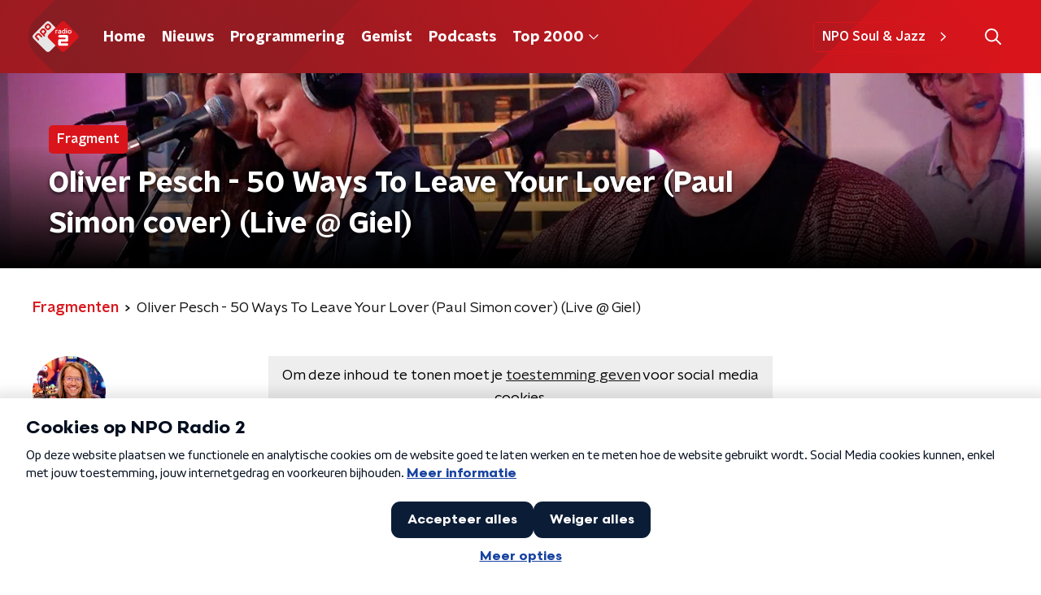

--- FILE ---
content_type: text/html; charset=utf-8
request_url: https://www.nporadio2.nl/fragmenten/giel/2c0fb7e1-4e0c-42a4-a378-354ec40b089d/2022-06-15-oliver-pesch-50-ways-to-leave-your-lover-paul-simon-cover-live-at-giel
body_size: 16122
content:
<!DOCTYPE html><html lang="nl"><head><meta charSet="utf-8"/><title>Oliver Pesch - 50 Ways To Leave Your Lover (Paul Simon cover) (Live @ Giel) - Giel | NPO Radio 2</title><meta content="index, follow" name="robots"/><meta content="Beluister gemiste fragmenten van Giel op NPO Radio 2." name="description"/><meta content="summary_large_image" name="twitter:card"/><link href="https://www.nporadio2.nl/nieuws/rss" rel="alternate" title="Nieuws | NPO Radio 2" type="application/rss+xml"/><meta content="width=device-width, initial-scale=1" name="viewport"/><link href="/apple-touch-icon.png" rel="apple-touch-icon" sizes="180x180"/><link href="/favicon-32x32.png" rel="icon" sizes="32x32" type="image/png"/><link href="/favicon-16x16.png" rel="icon" sizes="16x16" type="image/png"/><link href="/site.webmanifest" rel="manifest"/><link color="#101010" href="/safari-pinned-tab.svg" rel="mask-icon"/><meta content="#22282E" name="msapplication-TileColor"/><meta content="#22282E" name="theme-color"/><meta content="only light" name="color-scheme"/><noscript><style>body .hidden_on_noscript { display: none; }</style></noscript><meta name="next-head-count" content="16"/><link rel="preload" href="/_next/static/css/ee16e49f08f08348.css" as="style"/><link rel="stylesheet" href="/_next/static/css/ee16e49f08f08348.css" data-n-g=""/><noscript data-n-css=""></noscript><script defer="" nomodule="" src="/_next/static/chunks/polyfills-c67a75d1b6f99dc8.js"></script><script src="/_next/static/chunks/webpack-9f1ae882ff6d312e.js" defer=""></script><script src="/_next/static/chunks/framework-45ce3d09104a2cae.js" defer=""></script><script src="/_next/static/chunks/main-6c9de2843f486a63.js" defer=""></script><script src="/_next/static/chunks/pages/_app-866068b78e88ff10.js" defer=""></script><script src="/_next/static/chunks/893ce3de-6eae4da1672ddf57.js" defer=""></script><script src="/_next/static/chunks/7b3ddd08-42b89039fcd123fb.js" defer=""></script><script src="/_next/static/chunks/e44137f9-e8cf7cd2f0cd4bfa.js" defer=""></script><script src="/_next/static/chunks/2821-360fa911f8a2b8a8.js" defer=""></script><script src="/_next/static/chunks/2040-d906f48682a820bb.js" defer=""></script><script src="/_next/static/chunks/138-3c09a25efcd617b1.js" defer=""></script><script src="/_next/static/chunks/1520-6caadb878b0d0244.js" defer=""></script><script src="/_next/static/chunks/3713-9dc92c8652efaea1.js" defer=""></script><script src="/_next/static/chunks/3797-9a4f247de29159cb.js" defer=""></script><script src="/_next/static/chunks/257-173adb22ebbaccb0.js" defer=""></script><script src="/_next/static/chunks/pages/fragmenten/%5BprogrammeSlug%5D/%5BfragmentId%5D/%5Bdate-fragmentSlug%5D-b13ce0a101f0a110.js" defer=""></script><script src="/_next/static/CdFuke6Knwdf6HznC7sK0/_buildManifest.js" defer=""></script><script src="/_next/static/CdFuke6Knwdf6HznC7sK0/_ssgManifest.js" defer=""></script><style data-styled="" data-styled-version="5.3.5">.jXsPTz{position:fixed;left:0;bottom:-1px;right:0;height:75px;background:rgba(9,9,9,0.75);border-top:1px solid rgba(95,95,95,0.65);-webkit-backdrop-filter:blur(6px);backdrop-filter:blur(6px);z-index:9;-webkit-user-select:none;-moz-user-select:none;-ms-user-select:none;user-select:none;-webkit-transition:height 0.25s ease-out;transition:height 0.25s ease-out;padding-bottom:env(safe-area-inset-bottom,0);}/*!sc*/
@media (min-width:1200px){.jXsPTz{height:86px;}}/*!sc*/
@media print{.jXsPTz{display:none;}}/*!sc*/
data-styled.g69[id="sc-627673f7-0"]{content:"jXsPTz,"}/*!sc*/
.kJdjvG{position:absolute;top:0;left:0;right:0;height:75px;-webkit-transition:height 0.15s ease-out,-webkit-transform 0.15s ease-in,top 0.25s ease-out;-webkit-transition:height 0.15s ease-out,transform 0.15s ease-in,top 0.25s ease-out;transition:height 0.15s ease-out,transform 0.15s ease-in,top 0.25s ease-out;-webkit-transform:translateY(0);-ms-transform:translateY(0);transform:translateY(0);}/*!sc*/
@media (min-width:1200px){.kJdjvG{height:86px;}}/*!sc*/
data-styled.g70[id="sc-627673f7-1"]{content:"kJdjvG,"}/*!sc*/
.bwcALN{display:-webkit-box;display:-webkit-flex;display:-ms-flexbox;display:flex;-webkit-align-items:center;-webkit-box-align:center;-ms-flex-align:center;align-items:center;-webkit-flex-wrap:nowrap;-ms-flex-wrap:nowrap;flex-wrap:nowrap;-webkit-box-pack:justify;-webkit-justify-content:space-between;-ms-flex-pack:justify;justify-content:space-between;height:74px;}/*!sc*/
@media (min-width:1200px){.bwcALN{height:85px;}}/*!sc*/
data-styled.g71[id="sc-627673f7-2"]{content:"bwcALN,"}/*!sc*/
.ddpthC{display:block;position:absolute;left:0;right:75px;bottom:0;top:0;background:transparent;z-index:1;cursor:pointer;}/*!sc*/
@media (min-width:1200px){.ddpthC{right:calc(50vw + 194px);}}/*!sc*/
data-styled.g72[id="sc-627673f7-3"]{content:"ddpthC,"}/*!sc*/
@page{size:A4;margin:0;}/*!sc*/
html,body{min-block-size:100%;}/*!sc*/
body{background-color:#fff;-webkit-font-smoothing:antialiased;margin:0;min-inline-size:320px;padding:0;}/*!sc*/
p,h1,h2,h3,h4,h5,h6{margin:0 0 15px;word-break:break-word;}/*!sc*/
h1,h2{font-size:24px;line-height:1.3;}/*!sc*/
@media (min-width:1200px){h1,h2{font-size:20px;line-height:1.4;}}/*!sc*/
h1,h2,h3{font-family:'NPO Nova Headline',sans-serif;font-weight:700;}/*!sc*/
h1 > *,h2 > *,h3 > *{font-family:inherit !important;font-weight:inherit !important;}/*!sc*/
div,p,h3,li{font-size:16px;line-height:1.6;}/*!sc*/
@media (min-width:1200px){div,p,h3,li{font-size:18px;}}/*!sc*/
strong,h4,h5,h6{font-family:'NPO Nova Text',sans-serif;font-weight:550;}/*!sc*/
em{font-feature-settings:'ss01';}/*!sc*/
body,article,aside,section,div,p,table,ul{font-family:'NPO Nova Text',sans-serif;font-weight:400;}/*!sc*/
:where(button,input,select,textarea){font:inherit;}/*!sc*/
@media print{body{-webkit-print-color-adjust:exact !important;print-color-adjust:exact !important;}div:not(.printable){visibility:hidden;}.printable div{visibility:visible;}header{display:none;}footer{display:none;}}/*!sc*/
data-styled.g91[id="sc-global-tWaEe1"]{content:"sc-global-tWaEe1,"}/*!sc*/
.gJjOOt{color:#fff;margin:8px 10px 0 5px;padding:3px;position:relative;display:-webkit-box;display:-webkit-flex;display:-ms-flexbox;display:flex;-webkit-align-items:center;-webkit-box-align:center;-ms-flex-align:center;align-items:center;}/*!sc*/
.gJjOOt:before{background-color:#d9151b;border-radius:2px;content:'';display:block;inline-size:4px;inset-block:5px 3px;inset-inline-start:-5px;position:absolute;}/*!sc*/
@media (min-width:1200px){.gJjOOt{margin-block-end:12px;max-inline-size:75%;}}/*!sc*/
data-styled.g99[id="sc-c8ae5f4a-0"]{content:"gJjOOt,"}/*!sc*/
.jmXOJb{-webkit-box-orient:vertical;border-radius:2px;display:-webkit-box;font-size:22px;-webkit-line-clamp:3;line-height:1.4;margin-block-end:0;margin-inline-start:-3px;overflow:hidden;padding-inline-start:15px;text-shadow:0 2px 4px rgb(0 0 0 / 0.75);}/*!sc*/
@media (min-width:1200px){.jmXOJb{font-size:28px;-webkit-line-clamp:2;}}/*!sc*/
@media (min-width:1200px){.jmXOJb{font-size:36px;-webkit-line-clamp:2;}}/*!sc*/
@media (min-width:1344px){.jmXOJb{-webkit-line-clamp:3;}}/*!sc*/
data-styled.g100[id="sc-c8ae5f4a-1"]{content:"jmXOJb,"}/*!sc*/
.grNnqK{-webkit-align-items:center;-webkit-box-align:center;-ms-flex-align:center;align-items:center;border-radius:2px;display:-webkit-inline-box;display:-webkit-inline-flex;display:-ms-inline-flexbox;display:inline-flex;font-size:0.9375rem;font-weight:550;gap:8px;padding:3px 6px;white-space:nowrap;background:#d9151b;color:#fff;}/*!sc*/
@media (min-width:1200px){.grNnqK{border-radius:5px;font-size:1rem;padding:5px 10px;}}/*!sc*/
data-styled.g110[id="sc-b8198653-0"]{content:"grNnqK,"}/*!sc*/
.hyigYc{padding:0 20px;margin:0 auto;max-width:1200px;position:relative;}/*!sc*/
@media (min-width:768px){.hyigYc{padding:0 25px;}}/*!sc*/
data-styled.g122[id="sc-acc4007a-0"]{content:"hyigYc,"}/*!sc*/
.kqpLBZ{--padding:13px 0 16px;padding:var(--padding);position:relative;overflow:hidden;}/*!sc*/
#chart .sc-aef9f26a-0{overflow:visible;}/*!sc*/
@media (min-width:768px){.kqpLBZ{--padding:25px 0 26px;}}/*!sc*/
data-styled.g125[id="sc-aef9f26a-0"]{content:"kqpLBZ,"}/*!sc*/
.egzliv{position:absolute;left:10px;top:10px;padding:5px 8px;background-color:rgba(0,0,0,0.5);border-radius:5px;z-index:1;}/*!sc*/
@media (min-width:768px){.egzliv{padding:5px 8px;left:15px;top:15px;}}/*!sc*/
data-styled.g171[id="sc-3c9850e9-0"]{content:"egzliv,"}/*!sc*/
.bPMbrP{display:block;}/*!sc*/
data-styled.g172[id="sc-3c9850e9-1"]{content:"bPMbrP,"}/*!sc*/
.gvMLxs g > g{fill:#101010;}/*!sc*/
data-styled.g189[id="sc-6b03b9a5-0"]{content:"gvMLxs,"}/*!sc*/
.grZeO path{fill:#101010;}/*!sc*/
data-styled.g190[id="sc-98b86276-0"]{content:"grZeO,"}/*!sc*/
.dSSskv line,.dSSskv circle{stroke:currentColor;}/*!sc*/
data-styled.g238[id="sc-eee812e5-0"]{content:"dSSskv,"}/*!sc*/
.iuPOkY{z-index:1;}/*!sc*/
@media (min-width:1200px){.iuPOkY{margin-right:20px;}}/*!sc*/
data-styled.g303[id="sc-6119ae5a-1"]{content:"iuPOkY,"}/*!sc*/
.bqIinL{display:-webkit-box;display:-webkit-flex;display:-ms-flexbox;display:flex;-webkit-box-pack:justify;-webkit-justify-content:space-between;-ms-flex-pack:justify;justify-content:space-between;-webkit-align-items:center;-webkit-box-align:center;-ms-flex-align:center;align-items:center;margin:0 auto;padding-left:10px;padding-right:10px;max-width:1200px;position:relative;height:100%;}/*!sc*/
@media (min-width:1200px){.bqIinL{padding-left:0px;padding-right:0px;}}/*!sc*/
data-styled.g304[id="sc-6119ae5a-2"]{content:"bqIinL,"}/*!sc*/
.hHlCOw{outline:2px solid transparent;outline-offset:2px;-webkit-transition:outline-color 200ms;transition:outline-color 200ms;font-family:'NPO Nova Headline',sans-serif;font-weight:700;-webkit-text-decoration:none;text-decoration:none;border-radius:5px;color:#fff;cursor:pointer;display:inline-block;font-size:18px;line-height:1;padding:7px 10px 6px 10px;position:relative;-webkit-transition:outline-color 200ms,background-color 200ms,color 200ms;transition:outline-color 200ms,background-color 200ms,color 200ms;}/*!sc*/
.hHlCOw:focus-visible{outline-color:#5b5bff;}/*!sc*/
.hHlCOw:hover{background:#d9151b;color:#fff;}/*!sc*/
.hHlCOw:hover:after{opacity:0;}/*!sc*/
.hHlCOw:active{background:#d9151b;color:#fff;}/*!sc*/
.hHlCOw:active:after{opacity:0;}/*!sc*/
.hHlCOw:after{-webkit-transition:background-color 200ms;transition:background-color 200ms;--offset:22px;-webkit-block-size:3px;-ms-flex-block-size:3px;block-size:3px;border-radius:5px;content:'';opacity:0;position:absolute;-webkit-inset-block-end:0;-ms-inlrock-end:0;inset-block-end:0;inset-inline-start:calc(var(--offset) / 2);inline-size:calc(100% - var(--offset));}/*!sc*/
data-styled.g305[id="sc-6119ae5a-3"]{content:"hHlCOw,"}/*!sc*/
.lpoxkQ{position:absolute;top:0;left:0;right:0;min-width:320px;height:60px;z-index:4;}/*!sc*/
@media (min-width:768px){.lpoxkQ{height:70px;}}/*!sc*/
@media (min-width:1200px){.lpoxkQ{height:90px;}}/*!sc*/
data-styled.g306[id="sc-6119ae5a-4"]{content:"lpoxkQ,"}/*!sc*/
.cJysQT{-webkit-align-items:center;-webkit-box-align:center;-ms-flex-align:center;align-items:center;display:-webkit-box;display:-webkit-flex;display:-ms-flexbox;display:flex;left:50%;margin:0;position:absolute;-webkit-transform:translate(-50%,0);-ms-transform:translate(-50%,0);transform:translate(-50%,0);}/*!sc*/
@media (min-width:1200px){.cJysQT{position:relative;left:0;-webkit-transform:none;-ms-transform:none;transform:none;}}/*!sc*/
data-styled.g307[id="sc-6119ae5a-5"]{content:"cJysQT,"}/*!sc*/
@media (max-width:1199px){.jVyRTC{display:none;}}/*!sc*/
data-styled.g308[id="sc-6119ae5a-6"]{content:"jVyRTC,"}/*!sc*/
.cytOPL{display:-webkit-box;display:-webkit-flex;display:-ms-flexbox;display:flex;-webkit-align-items:center;-webkit-box-align:center;-ms-flex-align:center;align-items:center;-webkit-box-pack:center;-webkit-justify-content:center;-ms-flex-pack:center;justify-content:center;-webkit-tap-highlight-color:rgba(0,0,0,0);cursor:pointer;border:none;background:transparent;box-sizing:content-box;border-radius:5px;padding:0;color:#fff;outline:2px solid transparent;outline-offset:2px;-webkit-transition:outline-color 200ms;transition:outline-color 200ms;-webkit-transition:background-color 200ms;transition:background-color 200ms;height:37px;width:39px;}/*!sc*/
.cytOPL:hover{color:#fff;background:#d9151b;}/*!sc*/
.cytOPL:active{background-color:#9e0101;color:#fff;}/*!sc*/
.cytOPL:focus-visible{outline-color:#5b5bff;}/*!sc*/
data-styled.g309[id="sc-6119ae5a-7"]{content:"cytOPL,"}/*!sc*/
.cESczn svg{height:22px;width:22px;}/*!sc*/
@media (min-width:1200px){.cESczn{display:none;}}/*!sc*/
data-styled.g310[id="sc-6119ae5a-8"]{content:"cESczn,"}/*!sc*/
.hkRJdw{outline:2px solid transparent;outline-offset:2px;-webkit-transition:outline-color 200ms;transition:outline-color 200ms;-webkit-transition:background-color 200ms;transition:background-color 200ms;-webkit-text-decoration:none;text-decoration:none;line-height:1;cursor:pointer;display:-webkit-box;display:-webkit-flex;display:-ms-flexbox;display:flex;-webkit-align-items:center;-webkit-box-align:center;-ms-flex-align:center;align-items:center;margin-right:20px;height:35px;padding-left:10px;padding-right:10px;font-size:16px;font-family:'NPO Nova Text',sans-serif;font-weight:550;color:#fff;border:1px solid;background:transparent;border-color:#d9151b;border-radius:5px;}/*!sc*/
.hkRJdw:focus-visible{outline-color:#5b5bff;}/*!sc*/
.hkRJdw:hover{background:#d9151b;color:#fff;}/*!sc*/
.hkRJdw:active{border-color:#9e0101;background:#9e0101;}/*!sc*/
@media (max-width:1199px){.hkRJdw{display:none;}}/*!sc*/
data-styled.g311[id="sc-6119ae5a-9"]{content:"hkRJdw,"}/*!sc*/
.fdSxX{display:block;max-width:120px;height:27px;outline:2px solid transparent;outline-offset:2px;-webkit-transition:outline-color 200ms;transition:outline-color 200ms;}/*!sc*/
@media (min-width:1200px){.fdSxX{height:38px;}}/*!sc*/
.fdSxX:focus-visible{outline-color:#5b5bff;}/*!sc*/
data-styled.g313[id="sc-6119ae5a-11"]{content:"fdSxX,"}/*!sc*/
.SHtHX{display:inline-block;height:20px;width:20px;}/*!sc*/
data-styled.g314[id="sc-6119ae5a-12"]{content:"SHtHX,"}/*!sc*/
.cWZgVf{display:-webkit-box;display:-webkit-flex;display:-ms-flexbox;display:flex;-webkit-align-items:center;-webkit-box-align:center;-ms-flex-align:center;align-items:center;}/*!sc*/
data-styled.g315[id="sc-6119ae5a-13"]{content:"cWZgVf,"}/*!sc*/
.hROcEd{position:fixed;left:0;top:0;bottom:0;width:280px;background-color:#1F272D;padding:20px;-webkit-transform:translate3d(-330px,0,0);-ms-transform:translate3d(-330px,0,0);transform:translate3d(-330px,0,0);-webkit-transition:all 0.2s ease-out;transition:all 0.2s ease-out;z-index:10;overflow:hidden auto;}/*!sc*/
.hROcEd ul{margin:15px 0;padding:0;list-style:none;}/*!sc*/
.hROcEd li{padding:10px 0;margin-bottom:10px;-webkit-transition:all 0.35s ease-out;transition:all 0.35s ease-out;}/*!sc*/
@media (max-width:320px){.hROcEd li{padding:4px 0;}}/*!sc*/
data-styled.g316[id="sc-a6ca196e-0"]{content:"hROcEd,"}/*!sc*/
.gDtjFe{color:#fff;font-size:1rem;line-height:22px;margin:0 0 25px;}/*!sc*/
data-styled.g369[id="sc-17cac0f3-0"]{content:"gDtjFe,"}/*!sc*/
.fTyknB{height:100%;width:100%;}/*!sc*/
data-styled.g370[id="sc-ccc38220-0"]{content:"fTyknB,"}/*!sc*/
.gNqsma{background:none;color:inherit;border:none;padding:0;font:inherit;cursor:pointer;-webkit-align-items:center;-webkit-box-align:center;-ms-flex-align:center;align-items:center;background:#d9151b;border-radius:5px;box-shadow:0px 2px 7px 1px rgba(0,0,0,0.1);color:var(--accent-color);display:-webkit-box;display:-webkit-flex;display:-ms-flexbox;display:flex;height:24px;-webkit-box-pack:center;-webkit-justify-content:center;-ms-flex-pack:center;justify-content:center;width:24px;}/*!sc*/
.gNqsma:hover{cursor:pointer;}/*!sc*/
.gNqsma:focus{outline:2px solid #5b5bff;}/*!sc*/
data-styled.g371[id="sc-ccc38220-1"]{content:"gNqsma,"}/*!sc*/
.fUggFS{fill:#fff;}/*!sc*/
data-styled.g372[id="sc-ccc38220-2"]{content:"fUggFS,"}/*!sc*/
.bjgPFn{padding:15px;height:56px;width:100%;box-sizing:border-box;background-color:#fff;border-radius:5px;border:none;font-size:16px;line-height:56px;}/*!sc*/
.bjgPFn::-webkit-input-placeholder{color:#101010;font-family:'NPO Nova Text',sans-serif;}/*!sc*/
.bjgPFn::-moz-placeholder{color:#101010;font-family:'NPO Nova Text',sans-serif;}/*!sc*/
.bjgPFn:-ms-input-placeholder{color:#101010;font-family:'NPO Nova Text',sans-serif;}/*!sc*/
.bjgPFn::placeholder{color:#101010;font-family:'NPO Nova Text',sans-serif;}/*!sc*/
.bjgPFn[data-has-error='true']{border:5px #d9151b solid;color:#d9151b;outline:none;}/*!sc*/
data-styled.g373[id="sc-73cc6105-0"]{content:"bjgPFn,"}/*!sc*/
.bZGfWg{position:relative;}/*!sc*/
data-styled.g374[id="sc-78f67ecb-0"]{content:"bZGfWg,"}/*!sc*/
.hDpabu{padding-right:53px;}/*!sc*/
data-styled.g375[id="sc-78f67ecb-1"]{content:"hDpabu,"}/*!sc*/
.bVgNrU{position:absolute;top:12px;right:12px;z-index:5;width:32px;height:32px;}/*!sc*/
data-styled.g376[id="sc-78f67ecb-2"]{content:"bVgNrU,"}/*!sc*/
.eZbiVn{margin-top:10px;}/*!sc*/
data-styled.g377[id="sc-78f67ecb-3"]{content:"eZbiVn,"}/*!sc*/
.gELObD{margin:0 0 15px;font-size:20px;color:#fff;font-family:'NPO Nova Headline',sans-serif;font-weight:700;font-style:normal;}/*!sc*/
@media (min-width:768px){.gELObD{font-size:25px;}}/*!sc*/
data-styled.g379[id="sc-9e5adb19-0"]{content:"gELObD,"}/*!sc*/
.fjjiye{-webkit-text-decoration:none;text-decoration:none;font-size:16px;line-height:22px;color:#fff;font-family:'NPO Nova Text',sans-serif;font-weight:400;}/*!sc*/
.fjjiye:hover{-webkit-text-decoration:underline;text-decoration:underline;}/*!sc*/
data-styled.g380[id="sc-59bc36ab-0"]{content:"fjjiye,"}/*!sc*/
.dNoDVw{padding:0 20px;min-height:140px;width:100%;}/*!sc*/
.dNoDVw:first-child{padding-left:0;border-right:1px solid #f1f1f1;}/*!sc*/
@media (min-width:768px){.dNoDVw{padding:0 50px;border-right:2px solid #f1f1f1;}.dNoDVw:first-child{border-right:2px solid #f1f1f1;}}/*!sc*/
.dNoDVw:last-child{padding-right:0;}/*!sc*/
.dNoDVw ul{margin:0;padding:0;list-style:none;}/*!sc*/
.dNoDVw li{padding:3px 0;margin:0;}/*!sc*/
.dNoDVw .sc-59bc36ab-0{display:inline-block;padding:5px 3px;margin-left:-3px;}/*!sc*/
@media (min-width:768px){.dNoDVw .sc-59bc36ab-0{font-size:18px;}}/*!sc*/
data-styled.g381[id="sc-59bc36ab-1"]{content:"dNoDVw,"}/*!sc*/
.gzjjML{position:relative;width:100%;height:60px;}/*!sc*/
@media (min-width:768px){.gzjjML{height:70px;}}/*!sc*/
@media (min-width:1200px){.gzjjML{height:90px;}}/*!sc*/
data-styled.g382[id="sc-d8f0e8a6-0"]{content:"gzjjML,"}/*!sc*/
.eIcSXW{background:linear-gradient(295deg,#d9151b 11%,#9c1b21 100%);}/*!sc*/
data-styled.g383[id="sc-91231c2c-0"]{content:"eIcSXW,"}/*!sc*/
.dBNhKa{background:url(/svg/header-small.svg) center/cover no-repeat;-webkit-block-size:100%;-ms-flex-block-size:100%;block-size:100%;inline-size:100%;}/*!sc*/
data-styled.g384[id="sc-91231c2c-1"]{content:"dBNhKa,"}/*!sc*/
.kZsXRn{--padding-bottom:20px;display:-webkit-box;display:-webkit-flex;display:-ms-flexbox;display:flex;margin:0;padding:10px 0 var(--padding-bottom);-webkit-align-items:flex-start;-webkit-box-align:flex-start;-ms-flex-align:flex-start;align-items:flex-start;}/*!sc*/
@media (min-width:600px){.kZsXRn{--padding-bottom:15px;}}/*!sc*/
@media (min-width:1200px){.kZsXRn{--padding-bottom:30px;}}/*!sc*/
data-styled.g390[id="sc-de153955-0"]{content:"kZsXRn,"}/*!sc*/
.kHAvni{-webkit-align-items:center;-webkit-box-align:center;-ms-flex-align:center;align-items:center;color:#d9151b;cursor:pointer;display:-webkit-box;display:-webkit-flex;display:-ms-flexbox;display:flex;font-weight:550;-webkit-text-decoration:none;text-decoration:none;}/*!sc*/
@media (hover:hover){.kHAvni:hover{-webkit-text-decoration:underline;text-decoration:underline;}}/*!sc*/
data-styled.g391[id="sc-de153955-1"]{content:"kHAvni,"}/*!sc*/
.dsEpor{display:-webkit-box;display:-webkit-flex;display:-ms-flexbox;display:flex;-webkit-align-items:center;-webkit-box-align:center;-ms-flex-align:center;align-items:center;white-space:nowrap;color:#101010;}/*!sc*/
.dsEpor > span{overflow:hidden;text-overflow:ellipsis;}/*!sc*/
.dsEpor > svg{padding:0 8px;}/*!sc*/
.dsEpor > svg [data-fill-color]{fill:#101010;}/*!sc*/
.dsEpor:last-child{overflow:hidden;}/*!sc*/
.dsEpor:last-child > svg{display:none;}/*!sc*/
data-styled.g392[id="sc-de153955-2"]{content:"dsEpor,"}/*!sc*/
.ehToEu{padding:15px 0;display:-webkit-box;display:-webkit-flex;display:-ms-flexbox;display:flex;-webkit-flex-direction:row;-ms-flex-direction:row;flex-direction:row;}/*!sc*/
@media (min-width:600px){.ehToEu{-webkit-flex-direction:column;-ms-flex-direction:column;flex-direction:column;}}/*!sc*/
data-styled.g394[id="sc-ec7202a-0"]{content:"ehToEu,"}/*!sc*/
.dFbqwk{padding:15px 0;}/*!sc*/
data-styled.g395[id="sc-834ee17a-0"]{content:"dFbqwk,"}/*!sc*/
.hdLoMl{display:-webkit-box;display:-webkit-flex;display:-ms-flexbox;display:flex;-webkit-flex-direction:row;-ms-flex-direction:row;flex-direction:row;gap:20px;}/*!sc*/
@media (min-width:1344px){.hdLoMl{-webkit-flex-direction:row;-ms-flex-direction:row;flex-direction:row;}}/*!sc*/
data-styled.g396[id="sc-e7fd9719-0"]{content:"hdLoMl,"}/*!sc*/
.fnpMGI{position:absolute;bottom:0;left:0;padding:15px 0;width:100%;box-sizing:border-box;}/*!sc*/
data-styled.g397[id="sc-e7fd9719-1"]{content:"fnpMGI,"}/*!sc*/
.iwjkRo{margin-left:20px;height:100%;}/*!sc*/
data-styled.g398[id="sc-e7fd9719-2"]{content:"iwjkRo,"}/*!sc*/
.dnwIpE{height:240px;position:relative;overflow:hidden;z-index:0;}/*!sc*/
@media (min-width:1344px){.dnwIpE{height:390px;}}/*!sc*/
data-styled.g403[id="sc-8cb63c32-0"]{content:"dnwIpE,"}/*!sc*/
.jbgXDn{height:100%;background-image:url("https://radioimages.npox.nl/s3-nporadio2/e6f7464b-faed-4b2b-988c-47a97b27a63d.jpg");background-size:cover;background-repeat:no-repeat;background-position:center center;}/*!sc*/
.jbgXDn:before{content:'';background-image:linear-gradient(to bottom,rgba(0,0,0,0),rgba(0,0,0,1));height:60px;position:absolute;bottom:0;left:0;right:0;}/*!sc*/
@media (min-width:1200px){.jbgXDn:before{height:150px;}}/*!sc*/
data-styled.g404[id="sc-8cb63c32-1"]{content:"jbgXDn,"}/*!sc*/
.bEOBjm{background-color:#000;}/*!sc*/
data-styled.g405[id="sc-c0d67b74-0"]{content:"bEOBjm,"}/*!sc*/
.hgQmFy{display:-webkit-box;display:-webkit-flex;display:-ms-flexbox;display:flex;-webkit-align-content:center;-ms-flex-line-pack:center;align-content:center;-webkit-box-pack:start;-webkit-justify-content:flex-start;-ms-flex-pack:start;justify-content:flex-start;min-height:19px;}/*!sc*/
.hgQmFy svg{display:block;margin:6px;}/*!sc*/
@media (max-width:768px){.hgQmFy{-webkit-order:-1;-ms-flex-order:-1;order:-1;margin-bottom:15px;}}/*!sc*/
data-styled.g431[id="sc-60eb2d28-0"]{content:"hgQmFy,"}/*!sc*/
.xPOQc{background:linear-gradient(253deg,#d9151b 14%,#22282e 100%);}/*!sc*/
data-styled.g432[id="sc-60eb2d28-1"]{content:"xPOQc,"}/*!sc*/
.jOKHp{background:url(/svg/footer.svg) center/cover no-repeat;padding-bottom:75px;}/*!sc*/
@media (min-width:1200px){.jOKHp{padding-bottom:85px;}}/*!sc*/
data-styled.g433[id="sc-60eb2d28-2"]{content:"jOKHp,"}/*!sc*/
.jvmtRd{padding:25px 20px;}/*!sc*/
@media (min-width:768px){.jvmtRd{padding:50px 25px;}}/*!sc*/
data-styled.g434[id="sc-60eb2d28-3"]{content:"jvmtRd,"}/*!sc*/
.dVSZHk{color:#fff;display:-webkit-box;display:-webkit-flex;display:-ms-flexbox;display:flex;font-family:'NPO Nova Headline',sans-serif;font-size:18px;font-weight:700;line-height:35px;margin-bottom:35px;padding:0;}/*!sc*/
@media (min-width:600px){.dVSZHk{font-size:20px;}}/*!sc*/
@media (min-width:768px){.dVSZHk{font-size:26px;line-height:50px;margin-bottom:50px;padding:0;}}/*!sc*/
@media (min-width:1200px){.dVSZHk{font-size:28px;}}/*!sc*/
data-styled.g435[id="sc-60eb2d28-4"]{content:"dVSZHk,"}/*!sc*/
.ivGfHq{margin-right:15px;width:50px;}/*!sc*/
@media (min-width:768px){.ivGfHq{width:75px;}}/*!sc*/
data-styled.g436[id="sc-60eb2d28-5"]{content:"ivGfHq,"}/*!sc*/
.YGjna{-webkit-text-decoration:none;text-decoration:none;font-size:16px;line-height:22px;color:#fff;font-family:'NPO Nova Text',sans-serif;font-weight:400;}/*!sc*/
.YGjna:hover{-webkit-text-decoration:underline;text-decoration:underline;}/*!sc*/
data-styled.g437[id="sc-60eb2d28-6"]{content:"YGjna,"}/*!sc*/
.gFFacm{display:-webkit-box;display:-webkit-flex;display:-ms-flexbox;display:flex;-webkit-align-items:stretch;-webkit-box-align:stretch;-ms-flex-align:stretch;align-items:stretch;-webkit-box-pack:start;-webkit-justify-content:flex-start;-ms-flex-pack:start;justify-content:flex-start;width:100%;min-height:150px;}/*!sc*/
.gFFacm a{border-bottom:2px solid transparent;}/*!sc*/
.gFFacm a:hover{-webkit-text-decoration:none;text-decoration:none;border-bottom:2px solid #d9151b;}/*!sc*/
data-styled.g438[id="sc-60eb2d28-7"]{content:"gFFacm,"}/*!sc*/
.gNReHA{display:-webkit-box;display:-webkit-flex;display:-ms-flexbox;display:flex;padding:25px 0;-webkit-align-items:center;-webkit-box-align:center;-ms-flex-align:center;align-items:center;-webkit-box-pack:justify;-webkit-justify-content:space-between;-ms-flex-pack:justify;justify-content:space-between;}/*!sc*/
data-styled.g439[id="sc-60eb2d28-8"]{content:"gNReHA,"}/*!sc*/
.jpCcvh{font-family:'NPO Nova Text',sans-serif;font-weight:400;}/*!sc*/
@media (min-width:768px){.jpCcvh{font-size:18px;}}/*!sc*/
data-styled.g440[id="sc-60eb2d28-9"]{content:"jpCcvh,"}/*!sc*/
.gJksjo{display:-webkit-box;display:-webkit-flex;display:-ms-flexbox;display:flex;-webkit-align-items:center;-webkit-box-align:center;-ms-flex-align:center;align-items:center;}/*!sc*/
@media (min-width:768px){.gJksjo{-webkit-box-pack:end;-webkit-justify-content:flex-end;-ms-flex-pack:end;justify-content:flex-end;}}/*!sc*/
.gJksjo > p{margin-bottom:0;}/*!sc*/
data-styled.g441[id="sc-60eb2d28-10"]{content:"gJksjo,"}/*!sc*/
.dcpOWp{min-height:150px;margin-top:50px;width:100%;color:#fff;}/*!sc*/
@media (min-width:768px){.dcpOWp{margin-top:0;padding-left:50px;}}/*!sc*/
.dcpOWp .sc-78f67ecb-3{font-family:'NPO Nova Text',sans-serif;font-weight:400;color:#fff;position:absolute;}/*!sc*/
@media (min-width:768px){.dcpOWp .sc-78f67ecb-3{font-size:18px;margin:20px 0 0 0;}}/*!sc*/
data-styled.g442[id="sc-60eb2d28-11"]{content:"dcpOWp,"}/*!sc*/
.kTOxMu{display:-webkit-box;display:-webkit-flex;display:-ms-flexbox;display:flex;-webkit-flex-direction:column;-ms-flex-direction:column;flex-direction:column;-webkit-align-items:flex-start;-webkit-box-align:flex-start;-ms-flex-align:flex-start;align-items:flex-start;}/*!sc*/
@media (min-width:768px){.kTOxMu{-webkit-flex:1 1;-ms-flex:1 1;flex:1 1;-webkit-flex-direction:row;-ms-flex-direction:row;flex-direction:row;margin:0 auto;max-width:1200px;}}/*!sc*/
data-styled.g443[id="sc-60eb2d28-12"]{content:"kTOxMu,"}/*!sc*/
.bGahpI{display:-webkit-box;display:-webkit-flex;display:-ms-flexbox;display:flex;width:100%;-webkit-flex-direction:column;-ms-flex-direction:column;flex-direction:column;}/*!sc*/
@media (min-width:768px){.bGahpI{-webkit-flex-direction:row;-ms-flex-direction:row;flex-direction:row;-webkit-align-items:center;-webkit-box-align:center;-ms-flex-align:center;align-items:center;-webkit-box-pack:justify;-webkit-justify-content:space-between;-ms-flex-pack:justify;justify-content:space-between;}}/*!sc*/
data-styled.g444[id="sc-60eb2d28-13"]{content:"bGahpI,"}/*!sc*/
@media (min-width:768px){.jzUmGy{width:30%;}.jzUmGy > p{margin:0;}}/*!sc*/
data-styled.g445[id="sc-60eb2d28-14"]{content:"jzUmGy,"}/*!sc*/
.gJifsV{display:-webkit-box;display:-webkit-flex;display:-ms-flexbox;display:flex;-webkit-flex-wrap:wrap;-ms-flex-wrap:wrap;flex-wrap:wrap;gap:0 12px;}/*!sc*/
.gJifsV a{border-bottom:2px solid transparent;}/*!sc*/
.gJifsV a:hover{-webkit-text-decoration:none;text-decoration:none;border-bottom:2px solid #d9151b;}/*!sc*/
data-styled.g446[id="sc-60eb2d28-15"]{content:"gJifsV,"}/*!sc*/
.ffcfYP{height:32px;margin-left:10px;}/*!sc*/
data-styled.g447[id="sc-60eb2d28-16"]{content:"ffcfYP,"}/*!sc*/
.ftfjWQ a{-webkit-text-decoration:none;text-decoration:none;font-family:'NPO Nova Text',sans-serif;font-weight:400;font-size:16px;line-height:22px;color:#fff;border-bottom:2px solid transparent;}/*!sc*/
.ftfjWQ a:hover{border-bottom:2px solid #d9151b;}/*!sc*/
data-styled.g448[id="sc-60eb2d28-17"]{content:"ftfjWQ,"}/*!sc*/
.dYzLBE{min-height:100px;}/*!sc*/
data-styled.g482[id="sc-303171b8-1"]{content:"dYzLBE,"}/*!sc*/
.fNsGEg{background-color:#eee;text-align:center;padding:10px;}/*!sc*/
data-styled.g483[id="sc-303171b8-2"]{content:"fNsGEg,"}/*!sc*/
.jlBKBF{color:#101010;-webkit-text-decoration:underline;text-decoration:underline;}/*!sc*/
data-styled.g484[id="sc-303171b8-3"]{content:"jlBKBF,"}/*!sc*/
.enqghu{--font-size:22px;color:#000;font-size:var(--font-size);line-height:1.3;margin-block-end:25px;padding-block-end:3px;position:relative;}/*!sc*/
@media (max-width:767px){.enqghu{margin-block-start:10px;}}/*!sc*/
@media (min-width:768px){.enqghu{--font-size:24px;}}/*!sc*/
@media (min-width:1200px){.enqghu{--font-size:28px;}}/*!sc*/
data-styled.g491[id="sc-4bc7072c-0"]{content:"enqghu,"}/*!sc*/
.fAhKGo{text-align:end;}/*!sc*/
data-styled.g661[id="sc-486a7e13-0"]{content:"fAhKGo,"}/*!sc*/
.hfHkgR{display:-webkit-inline-box;display:-webkit-inline-flex;display:-ms-inline-flexbox;display:inline-flex;-webkit-align-items:center;-webkit-box-align:center;-ms-flex-align:center;align-items:center;font-size:1rem;font-weight:550;color:#000;-webkit-text-decoration:none;text-decoration:none;position:relative;padding:5px 0;cursor:pointer;-webkit-transition:all 200ms ease;transition:all 200ms ease;}/*!sc*/
@media (min-width:768px){.hfHkgR{font-size:1.125rem;}}/*!sc*/
.hfHkgR:hover{color:#d9151b;}/*!sc*/
.hfHkgR svg{margin-inline-start:10px;background:#fff;border-radius:4px;}/*!sc*/
data-styled.g662[id="sc-486a7e13-1"]{content:"hfHkgR,"}/*!sc*/
.eTevYg g > g{fill:#101010;}/*!sc*/
data-styled.g675[id="sc-529b2cf0-0"]{content:"eTevYg,"}/*!sc*/
.isbQPp{display:-webkit-box;display:-webkit-flex;display:-ms-flexbox;display:flex;-webkit-align-items:center;-webkit-box-align:center;-ms-flex-align:center;align-items:center;-webkit-box-pack:end;-webkit-justify-content:flex-end;-ms-flex-pack:end;justify-content:flex-end;}/*!sc*/
.isbQPp svg{padding:8px;}/*!sc*/
data-styled.g676[id="sc-f66bd562-0"]{content:"isbQPp,"}/*!sc*/
.lfsCFr{display:-webkit-box;display:-webkit-flex;display:-ms-flexbox;display:flex;}/*!sc*/
.lfsCFr svg path{-webkit-transition:fill 200ms ease;transition:fill 200ms ease;}/*!sc*/
.lfsCFr:hover svg path{fill:#d9151b;}/*!sc*/
data-styled.g678[id="sc-f66bd562-2"]{content:"lfsCFr,"}/*!sc*/
.jRgoSJ{margin:15px 0 0;padding-top:10px;display:-webkit-box;display:-webkit-flex;display:-ms-flexbox;display:flex;border-top:1px solid #101010;-webkit-box-pack:justify;-webkit-justify-content:space-between;-ms-flex-pack:justify;justify-content:space-between;-webkit-align-items:center;-webkit-box-align:center;-ms-flex-align:center;align-items:center;}/*!sc*/
data-styled.g679[id="sc-939944d8-0"]{content:"jRgoSJ,"}/*!sc*/
.dMQHtd{word-break:break-all;}/*!sc*/
data-styled.g680[id="sc-939944d8-1"]{content:"dMQHtd,"}/*!sc*/
.frSbum{display:-webkit-box;display:-webkit-flex;display:-ms-flexbox;display:flex;-webkit-box-flex:1;-webkit-flex-grow:1;-ms-flex-positive:1;flex-grow:1;-webkit-box-pack:end;-webkit-justify-content:flex-end;-ms-flex-pack:end;justify-content:flex-end;-webkit-align-items:center;-webkit-box-align:center;-ms-flex-align:center;align-items:center;}/*!sc*/
.frSbum .sc-32f81270-0{margin-left:10px;width:24px;height:24px;line-height:24px;display:-webkit-box;display:-webkit-flex;display:-ms-flexbox;display:flex;-webkit-box-pack:center;-webkit-justify-content:center;-ms-flex-pack:center;justify-content:center;-webkit-align-items:center;-webkit-box-align:center;-ms-flex-align:center;align-items:center;}/*!sc*/
data-styled.g685[id="sc-939944d8-6"]{content:"frSbum,"}/*!sc*/
.kuECeo{display:grid;grid-gap:15px;grid-template-columns:100%;}/*!sc*/
@media (min-width:600px){.kuECeo{grid-template-columns:160px auto;}}/*!sc*/
@media (min-width:768px){.kuECeo{grid-gap:30px;grid-template-columns:160px auto 140px;}}/*!sc*/
@media (min-width:1200px){.kuECeo{grid-template-columns:1fr 620px 1fr;}}/*!sc*/
data-styled.g686[id="sc-20906417-0"]{content:"kuECeo,"}/*!sc*/
.jZmSg{position:relative;display:-webkit-box;display:-webkit-flex;display:-ms-flexbox;display:flex;background-color:#fff;-webkit-text-decoration:none;text-decoration:none;-webkit-flex-direction:row;-ms-flex-direction:row;flex-direction:row;border-radius:5px;overflow:hidden;cursor:pointer;box-shadow:0 0 4px rgba(0,0,0,0.25);-webkit-transition:all 200ms ease;transition:all 200ms ease;}/*!sc*/
@media (min-width:600px){.jZmSg{-webkit-flex-direction:column;-ms-flex-direction:column;flex-direction:column;}}/*!sc*/
@media (min-width:768px){.jZmSg{box-shadow:0 1px 4px rgba(0,0,0,0.25);}}/*!sc*/
.jZmSg p{-webkit-transition:color 200ms ease;transition:color 200ms ease;}/*!sc*/
.jZmSg:hover{box-shadow:0 2px 8px rgba(0,0,0,0.25);background-color:#d9151b;}/*!sc*/
.jZmSg:hover h2{color:#d9151b;}/*!sc*/
.jZmSg:hover p{color:#000;}/*!sc*/
.jZmSg:hover svg{opacity:1;}/*!sc*/
data-styled.g896[id="sc-b98cb4a0-0"]{content:"jZmSg,"}/*!sc*/
.gTjcnH{position:absolute;bottom:0;left:0;right:0;padding:10px;background:rgba(0,0,0,0.4);}/*!sc*/
@media (min-width:600px){.gTjcnH{padding:15px;}}/*!sc*/
data-styled.g897[id="sc-7994dceb-0"]{content:"gTjcnH,"}/*!sc*/
.cBFyKf{margin:0;color:#fff;font-family:'NPO Nova Headline',sans-serif;font-weight:700;text-shadow:1px 1px 4px rgba(0,0,0,0.5);font-size:18px;line-height:24px;}/*!sc*/
@media (min-width:600px){.cBFyKf{font-size:28px;line-height:32px;}}/*!sc*/
@media (min-width:768px){.cBFyKf{font-size:22px;line-height:28px;}}/*!sc*/
@media (min-width:1200px){.cBFyKf{font-size:24px;line-height:30px;}}/*!sc*/
@media (max-width:599px){.cBFyKf{max-height:120px;overflow:hidden;}}/*!sc*/
data-styled.g898[id="sc-7994dceb-1"]{content:"cBFyKf,"}/*!sc*/
.hXxpzM{position:relative;-webkit-box-flex:0;-webkit-flex-grow:0;-ms-flex-positive:0;flex-grow:0;-webkit-flex-shrink:0;-ms-flex-negative:0;flex-shrink:0;width:100%;}/*!sc*/
data-styled.g899[id="sc-7994dceb-2"]{content:"hXxpzM,"}/*!sc*/
.gaQDbE{width:100%;height:auto;background-color:#fff;display:block;}/*!sc*/
data-styled.g900[id="sc-7994dceb-3"]{content:"gaQDbE,"}/*!sc*/
.bzZSEK{display:inline-block;border-radius:50%;width:35px;height:35px;}/*!sc*/
@media (min-width:600px){.bzZSEK{width:90px;height:90px;}}/*!sc*/
data-styled.g901[id="sc-7b9c8849-0"]{content:"bzZSEK,"}/*!sc*/
.hdjgyn{display:-webkit-box;display:-webkit-flex;display:-ms-flexbox;display:flex;-webkit-flex-wrap:wrap;-ms-flex-wrap:wrap;flex-wrap:wrap;-webkit-align-items:center;-webkit-box-align:center;-ms-flex-align:center;align-items:center;}/*!sc*/
data-styled.g903[id="sc-7b9c8849-2"]{content:"hdjgyn,"}/*!sc*/
.fjVOnd{display:inline-block;margin:0 15px 15px 0;-webkit-text-decoration:none;text-decoration:none;color:#101010;font-weight:550;}/*!sc*/
data-styled.g904[id="sc-7b9c8849-3"]{content:"fjVOnd,"}/*!sc*/
.cWAeTv h2:not(:first-child),.cWAeTv h3:not(:first-child),.cWAeTv img:not(:first-child),.cWAeTv > div + div{margin-bottom:20px;}/*!sc*/
@media (min-width:600px){.cWAeTv h2:not(:first-child),.cWAeTv h3:not(:first-child),.cWAeTv img:not(:first-child),.cWAeTv > div + div{margin-bottom:30px;}}/*!sc*/
data-styled.g907[id="sc-59fbd50c-2"]{content:"cWAeTv,"}/*!sc*/
.eeLYhQ{display:-webkit-box;display:-webkit-flex;display:-ms-flexbox;display:flex;-webkit-flex-direction:column;-ms-flex-direction:column;flex-direction:column;}/*!sc*/
data-styled.g909[id="sc-59fbd50c-4"]{content:"eeLYhQ,"}/*!sc*/
.byHCaK{display:block;color:#101010;font-family:'NPO Nova Text',sans-serif;font-weight:550;-webkit-text-decoration:none;text-decoration:none;line-height:1.625;cursor:pointer;}/*!sc*/
.byHCaK:hover{color:#d9151b;}/*!sc*/
data-styled.g910[id="sc-59fbd50c-5"]{content:"byHCaK,"}/*!sc*/
.ikmZiu{color:#888;line-height:1.625;}/*!sc*/
data-styled.g911[id="sc-59fbd50c-6"]{content:"ikmZiu,"}/*!sc*/
.eNorp{margin:0 auto 15px;display:grid;grid-gap:15px;grid-template-columns:repeat(1,1fr);}/*!sc*/
@media (min-width:768px){.eNorp{grid-template-columns:repeat(2,1fr);grid-gap:20px;margin:25px auto 35px;}}/*!sc*/
data-styled.g912[id="sc-59fbd50c-7"]{content:"eNorp,"}/*!sc*/
.ieJoAs{display:-webkit-box;display:-webkit-flex;display:-ms-flexbox;display:flex;-webkit-flex-direction:column;-ms-flex-direction:column;flex-direction:column;}/*!sc*/
data-styled.g913[id="sc-59fbd50c-8"]{content:"ieJoAs,"}/*!sc*/
</style></head><body><div id="modal-root"></div><div id="__next" data-reactroot=""><div class="sc-627673f7-0 jXsPTz"><a role="button" class="sc-627673f7-3 ddpthC"></a><div class="sc-627673f7-1 kJdjvG"><div class="sc-627673f7-2 bwcALN"><div id="audio-player-id" style="display:none"></div></div></div></div><header class="sc-d8f0e8a6-0 sc-91231c2c-0 gzjjML eIcSXW"><div class="sc-91231c2c-1 dBNhKa"></div><div class="sc-6119ae5a-4 lpoxkQ"><div class="sc-6119ae5a-2 bqIinL"><button aria-pressed="false" role="button" tabindex="0" class="sc-6119ae5a-7 sc-6119ae5a-8 cytOPL cESczn"><svg viewBox="0 0 17 14" xmlns="http://www.w3.org/2000/svg"><path d="M0 0h17l-.28 2H0zM0 6h16.15l-.28 2H0zM0 12h15.31l-.28 2H0z" fill="currentColor"></path></svg></button><nav class="sc-6119ae5a-5 cJysQT"><span class="sc-6119ae5a-1 iuPOkY"><a href="/"><img src="/svg/npo_radio2_logo.svg" alt="Naar homepage" loading="lazy" class="sc-6119ae5a-11 fdSxX"/></a></span><div class="sc-6119ae5a-6 jVyRTC"><a href="/" class="sc-6119ae5a-3 hHlCOw">Home</a><a href="/nieuws" class="sc-6119ae5a-3 hHlCOw">Nieuws</a><a href="/programmering" class="sc-6119ae5a-3 hHlCOw">Programmering</a><a href="/gemist" class="sc-6119ae5a-3 hHlCOw">Gemist</a><a href="/podcasts" class="sc-6119ae5a-3 hHlCOw">Podcasts</a></div></nav><div class="sc-6119ae5a-13 cWZgVf"><a href="/soulenjazz" class="sc-6119ae5a-9 hkRJdw">NPO Soul &amp; Jazz<!-- -->   <span class="sc-6119ae5a-12 SHtHX"><svg viewBox="0 0 58 58" xmlns="http://www.w3.org/2000/svg"><path d="M37.51 30.48 22.55 44.53c-.6.57-1.56.57-2.15 0l-.9-.86a1.4 1.4 0 0 1 0-2.06l12.98-12.15L19.51 17.3a1.4 1.4 0 0 1 0-2.06l.9-.86c.6-.57 1.56-.57 2.16 0l14.95 14.05c.59.57.59 1.49-.01 2.05Z" fill="currentColor"></path></svg></span></a><button role="button" class="sc-6119ae5a-7 cytOPL"><svg height="20px" preserveAspectRatio="none" viewBox="0 0 14 14" width="20px" xmlns="http://www.w3.org/2000/svg" class="sc-eee812e5-0 dSSskv"><title>zoeken</title><g fill="none" fill-rule="evenodd" stroke="none" stroke-width="1"><circle cx="5.76470588" cy="5.76470588" data-hover-color="1" r="5.07843137" stroke-width="1.37254902"></circle><line data-hover-color="1" id="Line" stroke-linecap="square" stroke-width="1.37254902" x1="9.47058824" x2="13.6087722" y1="9.47058824" y2="13.6087722"></line></g></svg></button></div></div></div><nav class="sc-a6ca196e-0 hROcEd"></nav></header><main class="printable"><div class="sc-59fbd50c-8 ieJoAs"><div class="sc-c0d67b74-0 bEOBjm"><div class="sc-8cb63c32-0 dnwIpE"><div class="sc-8cb63c32-1 jbgXDn"></div><div class="sc-acc4007a-0 hyigYc"><div class="sc-acc4007a-0 hyigYc"><div class="sc-e7fd9719-1 fnpMGI"><div class="sc-e7fd9719-0 hdLoMl"><strong class="sc-b8198653-0 sc-e7fd9719-2 grNnqK iwjkRo">Fragment</strong></div><div class="sc-c8ae5f4a-0 gJjOOt"><h1 class="sc-c8ae5f4a-1 jmXOJb">Oliver Pesch - 50 Ways To Leave Your Lover (Paul Simon cover) (Live @ Giel)</h1></div></div></div></div></div></div><div class="sc-aef9f26a-0 kqpLBZ"><div class="sc-acc4007a-0 hyigYc"><ol itemscope="" itemType="https://schema.org/BreadcrumbList" class="sc-de153955-0 kZsXRn"><li itemProp="itemListElement" itemscope="" itemType="https://schema.org/ListItem" class="sc-de153955-2 dsEpor"><a itemID="/fragmenten" itemProp="item" itemscope="" itemType="https://schema.org/WebPage" href="/fragmenten" class="sc-de153955-1 kHAvni"><span itemProp="name">Fragmenten</span></a><svg height="8.4px" version="1.1" viewBox="0 0 10 14" width="6px" xmlns="http://www.w3.org/2000/svg"><title>chevron right</title><g fill="none" fill-rule="evenodd" stroke="none" stroke-width="1"><g data-fill-color="1" fill="#fff"><polygon points="1.66666667 0 10 7 1.66666667 14 0 11.9 5.66666667 7 0 2.1"></polygon></g></g></svg><meta content="1" itemProp="position"/></li><li itemProp="itemListElement" itemscope="" itemType="https://schema.org/ListItem" class="sc-de153955-2 dsEpor"><span itemProp="name">Oliver Pesch - 50 Ways To Leave Your Lover (Paul Simon cover) (Live @ Giel)</span><meta content="2" itemProp="position"/></li></ol><div class="sc-20906417-0 kuECeo"><aside class="sc-ec7202a-0 sc-59fbd50c-0 ehToEu czYVuC"><div class="sc-7b9c8849-2 hdjgyn"><a href="/programmas/giel" class="sc-7b9c8849-3 fjVOnd"><picture><source media="(min-width: 1200px)" srcSet="https://radioimages.npox.nl/s3-nporadio2/3231b2c2-e9aa-4187-9bb2-962edee6ffeb.jpg?height=170&amp;width=170&amp;aspect_ratio=600%3A601"/><source media="(max-width: 1200px)" srcSet="https://radioimages.npox.nl/s3-nporadio2/3231b2c2-e9aa-4187-9bb2-962edee6ffeb.jpg?height=148&amp;width=148&amp;aspect_ratio=600%3A601"/><img alt="Giel" loading="lazy" srcSet="https://radioimages.npox.nl/s3-nporadio2/3231b2c2-e9aa-4187-9bb2-962edee6ffeb.jpg?height=170&amp;width=170&amp;aspect_ratio=600%3A601" class="sc-7b9c8849-0 bzZSEK"/></picture></a></div><div class="sc-59fbd50c-4 eeLYhQ"><a href="/programmas/giel" class="sc-59fbd50c-5 byHCaK">Giel</a><span class="sc-59fbd50c-6 ikmZiu">BNNVARA</span><span class="sc-59fbd50c-6 ikmZiu">15 juni 2022 22:00 - 00:00</span></div></aside><section class="sc-834ee17a-0 dFbqwk"><div class="sc-59fbd50c-2 cWAeTv"><div class="sc-303171b8-1 dYzLBE"><p class="sc-303171b8-2 fNsGEg">Om deze inhoud te tonen moet je<!-- --> <a class="sc-303171b8-3 jlBKBF npo_cc_settings_link" href="#">toestemming geven</a> <!-- -->voor social media cookies.</p></div></div><footer class="sc-939944d8-0 jRgoSJ"><div class="sc-939944d8-1 dMQHtd"></div><div class="sc-939944d8-6 frSbum"><div class="sc-f66bd562-0 isbQPp"><a href="https://www.facebook.com/sharer/sharer.php?u=https://www.nporadio2.nl/fragmenten/giel/2c0fb7e1-4e0c-42a4-a378-354ec40b089d/2022-06-15-oliver-pesch-50-ways-to-leave-your-lover-paul-simon-cover-live-at-giel" rel="noopener noreferrer" target="_blank" class="sc-f66bd562-2 lfsCFr"><svg height="18px" preserveAspectRatio="none" viewBox="0 0 10 18" width="10px" xmlns="http://www.w3.org/2000/svg" class="sc-6b03b9a5-0 gvMLxs"><title>facebookF</title><g fill="none" fill-rule="evenodd" stroke="none" stroke-width="1"><g fill-rule="nonzero"><path d="M9.04007812,10.125 L9.54,6.86742187 L6.41425781,6.86742187 L6.41425781,4.75347656 C6.41425781,3.86226563 6.85089844,2.99355469 8.25082031,2.99355469 L9.67183594,2.99355469 L9.67183594,0.220078125 C9.67183594,0.220078125 8.38230469,0 7.149375,0 C4.57523437,0 2.89265625,1.56023438 2.89265625,4.3846875 L2.89265625,6.86742187 L0.0312890625,6.86742187 L0.0312890625,10.125 L2.89265625,10.125 L2.89265625,18 L6.41425781,18 L6.41425781,10.125 L9.04007812,10.125 Z" data-fill-color="1"></path></g></g></svg></a><a href="https://api.whatsapp.com/send?phone=&amp;text=Oliver%20Pesch%20-%2050%20Ways%20To%20Leave%20Your%20Lover%20(Paul%20Simon%20cover)%20(Live%20%40%20Giel):%20https://www.nporadio2.nl/fragmenten/giel/2c0fb7e1-4e0c-42a4-a378-354ec40b089d/2022-06-15-oliver-pesch-50-ways-to-leave-your-lover-paul-simon-cover-live-at-giel" rel="noopener noreferrer" target="_blank" class="sc-f66bd562-2 lfsCFr"><svg height="19px" preserveAspectRatio="none" viewBox="0 0 19 19" width="19px" xmlns="http://www.w3.org/2000/svg" class="sc-529b2cf0-0 eTevYg"><title>whatsapp</title><g fill="none" fill-rule="evenodd" stroke="none" stroke-width="1"><g fill-rule="nonzero"><path d="M16.1542411,2.7609375 C14.3772321,0.9796875 12.0107143,0 9.49575893,0 C4.3046875,0 0.0805803571,4.22410714 0.0805803571,9.41517857 C0.0805803571,11.0734375 0.513169643,12.6935268 1.3359375,14.1227679 L0,19 L4.99174107,17.6895089 C6.36584821,18.4401786 7.91383929,18.8345982 9.49151786,18.8345982 L9.49575893,18.8345982 C14.6825893,18.8345982 19,14.6104911 19,9.41941964 C19,6.90446429 17.93125,4.5421875 16.1542411,2.7609375 Z M9.49575893,17.2484375 C8.08772321,17.2484375 6.709375,16.8709821 5.50915179,16.1584821 L5.225,15.9888393 L2.26473214,16.7649554 L3.05357143,13.8767857 L2.86696429,13.5799107 C2.08236607,12.3330357 1.67098214,10.8953125 1.67098214,9.41517857 C1.67098214,5.10200893 5.18258929,1.59040179 9.5,1.59040179 C11.5908482,1.59040179 13.5544643,2.4046875 15.0303571,3.88482143 C16.50625,5.36495536 17.4138393,7.32857143 17.409613,9.41941964 C17.409613,13.7368304 13.8089286,17.2484375 9.49575893,17.2484375 Z M13.7877232,11.3872768 C13.5544643,11.2685268 12.3966518,10.7002232 12.1803571,10.6238839 C11.9640625,10.5433036 11.8071429,10.5051339 11.6502232,10.7426339 C11.4933036,10.9801339 11.04375,11.5060268 10.9037946,11.6671875 C10.7680804,11.8241071 10.628125,11.8453125 10.3948661,11.7265625 C9.01227679,11.0352679 8.1046875,10.4924107 7.19285714,8.92745536 C6.95111607,8.51183036 7.43459821,8.54151786 7.88415179,7.64241071 C7.96049107,7.48549107 7.92232143,7.34977679 7.86294643,7.23102679 C7.80357143,7.11227679 7.3328125,5.95446429 7.13772321,5.48370536 C6.946875,5.02566964 6.75178571,5.08928571 6.60758929,5.08080357 C6.471875,5.07232143 6.31495536,5.07232143 6.15803571,5.07232143 C6.00111607,5.07232143 5.74665179,5.13169643 5.53035714,5.36495536 C5.3140625,5.60245536 4.70758929,6.17075893 4.70758929,7.32857143 C4.70758929,8.48638393 5.5515625,9.60602679 5.66607143,9.76294643 C5.78482143,9.91986607 7.32433036,12.2948661 9.68660714,13.3169643 C11.1794643,13.9616071 11.7647321,14.0167411 12.5111607,13.9064732 C12.9649554,13.8386161 13.9022321,13.3381696 14.0973214,12.7868304 C14.2924107,12.2354911 14.2924107,11.7647321 14.2330357,11.6671875 C14.1779018,11.5611607 14.0209821,11.5017857 13.7877232,11.3872768 Z"></path></g></g></svg></a><a href="https://twitter.com/intent/tweet?url=https://www.nporadio2.nl/fragmenten/giel/2c0fb7e1-4e0c-42a4-a378-354ec40b089d/2022-06-15-oliver-pesch-50-ways-to-leave-your-lover-paul-simon-cover-live-at-giel&amp;via=nporadio2&amp;text=Oliver%20Pesch%20-%2050%20Ways%20To%20Leave%20Your%20Lover%20(Paul%20Simon%20cover)%20(Live%20%40%20Giel)" rel="noopener noreferrer" target="_blank" class="sc-f66bd562-2 lfsCFr"><svg height="18px" preserveAspectRatio="none" viewBox="0 0 512 512" width="18px" xmlns="http://www.w3.org/2000/svg" class="sc-98b86276-0 grZeO"><title>X</title><path d="M389.2 48h70.6L305.6 224.2 487 464H345L233.7 318.6 106.5 464H35.8l164.9-188.5L26.8 48h145.6l100.5 132.9L389.2 48zm-24.8 373.8h39.1L151.1 88h-42l255.3 333.8z" data-fill-color="1" data-hover-color="1"></path></svg></a></div></div></footer></section></div></div></div><div class="sc-aef9f26a-0 kqpLBZ"><div class="sc-acc4007a-0 hyigYc"><h2 class="sc-4bc7072c-0 enqghu">Recente fragmenten</h2><section class="sc-59fbd50c-7 eNorp"><a href="/fragmenten/de-wild-in-de-middag/019b9902-2437-72e7-baa7-338a414150c8/2026-01-07-dierendokter-martin-over-strooizout-is-slecht-voor-de-honden" class="sc-b98cb4a0-0 jZmSg"><div class="sc-7994dceb-2 hXxpzM"><div class="sc-3c9850e9-0 egzliv"><svg preserveAspectRatio="none" viewBox="0 0 55 55" xmlns="http://www.w3.org/2000/svg" class="sc-ab758287-0 jPOauI sc-3c9850e9-1 bPMbrP" height="26px" width="26px"><g fill="none" fill-rule="evenodd" stroke="none" stroke-width="1"><path d="M27.5,0 C12.375,0 0,12.375 0,27.5 C0,42.625 12.375,55 27.5,55 C42.625,55 55,42.625 55,27.5 C55,12.375 42.625,0 27.5,0 Z M22,39.875 L22,15.125 L38.5,27.5 L22,39.875 Z" fill="#fff" fill-rule="nonzero"></path></g></svg></div><picture><source media="(min-width: 320px)" srcSet="https://radioimages.npox.nl/RAD2/image/ea71a60a-a868-458c-ab57-95393a1ec098/TEMPLATE%20-%20DIERENDOKTER%20MARTIN.png?height=720&amp;width=1280&amp;aspect_ratio=16%3A9"/><source media="(max-width: 320px)" srcSet="https://radioimages.npox.nl/RAD2/image/ea71a60a-a868-458c-ab57-95393a1ec098/TEMPLATE%20-%20DIERENDOKTER%20MARTIN.png?height=180&amp;width=320&amp;aspect_ratio=16%3A9"/><img alt="Dierendokter Martin over strooizout: “Is slecht voor de honden”" loading="lazy" srcSet="https://radioimages.npox.nl/RAD2/image/ea71a60a-a868-458c-ab57-95393a1ec098/TEMPLATE%20-%20DIERENDOKTER%20MARTIN.png?height=180&amp;width=320&amp;aspect_ratio=16%3A9" class="sc-7994dceb-3 gaQDbE"/></picture></div><div class="sc-7994dceb-0 gTjcnH"><h2 class="sc-7994dceb-1 cBFyKf">Dierendokter Martin over strooizout: “Is slecht voor de honden”</h2></div></a><a href="/fragmenten/de-wild-in-de-middag/019b98ff-5c9e-70bc-86b8-9daa59d4c1e5/2026-01-07-jordi-huirne-over-het-weer-in-de-vorige-eeuw-kwam-dit-heel-vaak-voor" class="sc-b98cb4a0-0 jZmSg"><div class="sc-7994dceb-2 hXxpzM"><div class="sc-3c9850e9-0 egzliv"><svg preserveAspectRatio="none" viewBox="0 0 55 55" xmlns="http://www.w3.org/2000/svg" class="sc-ab758287-0 jPOauI sc-3c9850e9-1 bPMbrP" height="26px" width="26px"><g fill="none" fill-rule="evenodd" stroke="none" stroke-width="1"><path d="M27.5,0 C12.375,0 0,12.375 0,27.5 C0,42.625 12.375,55 27.5,55 C42.625,55 55,42.625 55,27.5 C55,12.375 42.625,0 27.5,0 Z M22,39.875 L22,15.125 L38.5,27.5 L22,39.875 Z" fill="#fff" fill-rule="nonzero"></path></g></svg></div><picture><source media="(min-width: 320px)" srcSet="https://radioimages.npox.nl//JORDI%20HUIRNE.png?height=720&amp;width=1280&amp;aspect_ratio=16%3A9"/><source media="(max-width: 320px)" srcSet="https://radioimages.npox.nl//JORDI%20HUIRNE.png?height=180&amp;width=320&amp;aspect_ratio=16%3A9"/><img alt="Jordi Huirne over het weer: “In de vorige eeuw kwam dit heel vaak voor”" loading="lazy" srcSet="https://radioimages.npox.nl//JORDI%20HUIRNE.png?height=180&amp;width=320&amp;aspect_ratio=16%3A9" class="sc-7994dceb-3 gaQDbE"/></picture></div><div class="sc-7994dceb-0 gTjcnH"><h2 class="sc-7994dceb-1 cBFyKf">Jordi Huirne over het weer: “In de vorige eeuw kwam dit heel vaak voor”</h2></div></a></section><div class="sc-486a7e13-0 fAhKGo"><a href="/fragmenten" class="sc-486a7e13-1 hfHkgR">Alle fragmenten<svg height="24px" preserveAspectRatio="none" viewBox="0 0 19 19" width="24px" xmlns="http://www.w3.org/2000/svg"><title>AnchorChevron</title><g fill="none" fill-rule="evenodd" stroke="none" stroke-width="1"><path d="M17,0 C18.1045695,-2.02906125e-16 19,0.8954305 19,2 L19,17 C19,18.1045695 18.1045695,19 17,19 L2,19 C0.8954305,19 1.3527075e-16,18.1045695 0,17 L0,2 C-1.3527075e-16,0.8954305 0.8954305,2.02906125e-16 2,0 L17,0 Z M7.16666667,4 L6,5.5 L9.96666667,9 L6,12.5 L7.16666667,14 L13,9 L7.16666667,4 Z" fill="#d9151b"></path></g></svg></a></div></div></div></div></main><footer class="sc-60eb2d28-1 xPOQc"><div class="sc-60eb2d28-2 jOKHp"><div class="sc-60eb2d28-3 jvmtRd"><div class="sc-acc4007a-0 sc-60eb2d28-4 hyigYc dVSZHk"><img alt="NPO Radio 2 Logo" loading="lazy" src="/svg/npo_radio2_logo.svg" class="sc-60eb2d28-5 ivGfHq"/>Er is maar één NPO Radio 2</div><div class="sc-60eb2d28-12 kTOxMu"><div class="sc-60eb2d28-7 gFFacm"><div class="sc-59bc36ab-1 dNoDVw"><h3 class="sc-9e5adb19-0 gELObD">Radio</h3><ul><li><a data-href="/djs" href="/djs" class="sc-59bc36ab-0 fjjiye">DJ’s</a></li><li><a data-href="/programmas" href="/programmas" class="sc-59bc36ab-0 fjjiye">Programma&#x27;s</a></li><li><a data-href="/frequenties" href="/frequenties" class="sc-59bc36ab-0 fjjiye">Frequenties</a></li></ul></div><div class="sc-59bc36ab-1 dNoDVw"><h3 class="sc-9e5adb19-0 gELObD">Info</h3><ul><li><a data-href="/contact" href="/contact" class="sc-59bc36ab-0 fjjiye">Contact</a></li><li><a data-href="/app-de-studio" href="/app-de-studio" class="sc-59bc36ab-0 fjjiye">Download de app</a></li></ul></div></div><div class="sc-60eb2d28-11 dcpOWp"><h3 class="sc-9e5adb19-0 gELObD">NPO Radio 2 nieuwsbrief</h3><p class="sc-17cac0f3-0 sc-60eb2d28-9 gDtjFe jpCcvh">Altijd op de hoogte van het laatste radio nieuws?</p><form id="newsletter-form"><div class="sc-78f67ecb-0 bZGfWg"><input type="email" class="sc-73cc6105-0 bjgPFn sc-78f67ecb-1 hDpabu" data-has-error="false" name="email" value="" aria-label="emailadres voor nieuwsbrief" autoComplete="off" id="email-newsletter" maxLength="255" placeholder="Vul hier je e-mailadres in" size="60"/><button type="submit" class="sc-ccc38220-1 gNqsma sc-78f67ecb-2 bVgNrU"><svg viewBox="0 0 24 24" xmlns="http://www.w3.org/2000/svg" class="sc-ccc38220-0 fTyknB"><path d="m15.52 12.61-6.19 5.82a.65.65 0 0 1-.89 0l-.37-.36a.58.58 0 0 1 0-.85l5.37-5.03-5.37-5.03a.58.58 0 0 1 0-.85l.38-.36a.65.65 0 0 1 .89 0l6.19 5.81c.24.24.24.62 0 .85Z" class="sc-ccc38220-2 fUggFS"></path></svg></button></div><p class="sc-17cac0f3-0 sc-78f67ecb-3 gDtjFe eZbiVn"></p></form></div></div></div><div class="sc-60eb2d28-8 gNReHA"><div class="sc-acc4007a-0 sc-60eb2d28-13 hyigYc bGahpI"><div class="sc-60eb2d28-14 jzUmGy"><p class="sc-17cac0f3-0 sc-60eb2d28-15 gDtjFe gJifsV"><a href="https://npo.nl/overnpo/algemene-voorwaarden/algemene-voorwaarden-online" rel="noopener noreferrer" target="_blank" class="sc-60eb2d28-6 YGjna">Algemene voorwaarden</a><a href="https://npo.nl/overnpo/privacy-en-security" rel="noopener noreferrer" target="_blank" class="sc-60eb2d28-6 YGjna">Privacybeleid</a></p></div><div class="sc-60eb2d28-0 hgQmFy"></div><div class="sc-60eb2d28-14 jzUmGy"><div class="sc-60eb2d28-10 gJksjo"><p class="sc-17cac0f3-0 sc-60eb2d28-17 gDtjFe ftfjWQ"><a href="#" class="npo_cc_settings_link">Cookiebeleid</a></p><a href="https://over.npo.nl/?ns_campaign=meernpo&amp;ns_mchannel=omroep&amp;ns_source=nporadio&amp;ns_linkname=button" rel="noopener noreferrer" target="_blank" class="sc-60eb2d28-16 ffcfYP"><svg aria-labelledby="npo-logo" preserveAspectRatio="none" role="img" viewBox="0 0 33 31" xmlns="http://www.w3.org/2000/svg" height="32px" width="32px"><title id="npo-logo">npo logo</title><path d="M16.5,5 l-11,11 l3,3 l12,0 l4,-7" fill="#fff"></path><path d="M14.0251488,11.3969247 C14.307296,11.6787751 14.2986922,11.9451979 13.9818328,12.2605739 L13.38698,12.8560201 C13.0692307,13.1728793 12.8057747,13.1817798 12.5227374,12.898446 L11.8418461,12.2172579 C11.5594023,11.9357041 11.5674127,11.6698746 11.8839753,11.3536087 L12.4782348,10.7584592 C12.7965775,10.4410065 13.061517,10.4332927 13.3445541,10.7154399 L14.0251488,11.3969247 L14.0251488,11.3969247 Z M16.889343,7.17094763 C16.6063058,6.8885038 16.3410697,6.89710765 16.0245071,7.21456028 L15.4293576,7.80970981 C15.1130917,8.12567903 15.1038944,8.39180521 15.3872283,8.673359 L16.066933,9.35454709 C16.3499702,9.6375843 16.6143163,9.62898045 16.9320657,9.31152782 L17.5272152,8.71637829 C17.842591,8.40040907 17.8517883,8.13368951 17.5696411,7.85243241 L16.889343,7.17094763 L16.889343,7.17094763 Z M27.296746,16.975784 L17.9760992,26.2955407 C17.037982,27.2342511 15.9613132,27.2342511 15.0237896,26.2955407 L5.70403282,16.9760805 C4.76532239,16.0376668 4.76532239,14.9621848 5.70403282,14.0234743 L15.0240862,4.70490434 C15.9627967,3.76560055 17.037982,3.76560055 17.9760992,4.70490434 L27.2958559,14.0234743 C28.2345663,14.9612947 28.2345663,16.0373701 27.296746,16.975784 L27.296746,16.975784 L27.296746,16.975784 Z M11.9575531,15.081452 L10.4548451,13.5796341 C9.75259235,12.8773814 8.91060114,12.8643272 8.12260656,13.6517284 L7.56157578,14.2118692 C6.77387787,14.999567 6.78633863,15.842745 7.48888802,16.5452944 L8.99040934,18.0485958 C9.25327199,18.3102718 9.54698985,18.2711094 9.74903214,18.0708472 C9.949591,17.8688049 9.98430311,17.5768671 9.72173715,17.3163779 L8.23297328,15.8261306 C7.95082612,15.5445769 7.95913329,15.2787473 8.27658593,14.9621848 L8.87173545,14.3673319 C9.18770467,14.050176 9.45412753,14.0409787 9.73627469,14.3243126 L11.2253352,15.8130766 C11.4861211,16.0753459 11.7774655,16.040337 11.9789144,15.8394814 C12.1806601,15.6374391 12.2192291,15.3434246 11.9575531,15.081452 L11.9575531,15.081452 L11.9575531,15.081452 Z M14.7707175,10.6765742 L14.0622344,9.9713546 C13.3608717,9.2691019 12.5179906,9.25604777 11.730886,10.044339 L11.1698552,10.6053698 C10.3821573,11.3921777 10.3946181,12.2344656 11.0959807,12.9376084 L13.365322,15.2051695 C13.6272946,15.4662521 13.9221992,15.4279798 14.1236481,15.2268275 C14.3248004,15.0253786 14.3589192,14.7358144 14.09754,14.4732484 L13.5753749,13.9525667 C13.7174868,13.9226015 13.8922341,13.814015 14.0978366,13.6093025 L14.6968431,13.009406 C15.485431,12.2223014 15.4717835,11.379717 14.7707175,10.6765742 L14.7707175,10.6765742 L14.7707175,10.6765742 Z M18.3146164,7.13267531 L17.60732,6.42686239 C16.9065507,5.72460968 16.0624827,5.71214892 15.2753782,6.49984682 L14.7149408,7.06087761 C13.9266495,7.84827883 13.9397037,8.6908634 14.6407696,9.39311611 L15.3483627,10.0986323 C16.0497253,10.8023685 16.8932,10.8148292 17.6803044,10.027428 L18.2407419,9.46580386 C19.0290332,8.67840265 19.015979,7.8352247 18.3146164,7.13267531 L18.3146164,7.13267531 L18.3146164,7.13267531 Z" fill="#FC6C21"></path></svg></a></div></div></div></div></div></footer></div><script id="__NEXT_DATA__" type="application/json">{"props":{"pageProps":{"fragmentDetail":{"bodyContent":[{"payload":"\u003ciframe width=\"200\" height=\"113\" src=\"https://www.youtube.com/embed/w7Z4woAW-EY?feature=oembed\" frameborder=\"0\" allow=\"accelerometer; autoplay; clipboard-write; encrypted-media; gyroscope; picture-in-picture; web-share\" referrerpolicy=\"strict-origin-when-cross-origin\" allowfullscreen title=\"Oliver Pesch - 50 Ways To Leave Your Lover (Paul Simon cover) | NPO Radio 2\"\u003e\u003c/iframe\u003e","type":"youtube"}],"broadcast":{"date":"15 juni 2022","fromToTime":"22:00 - 00:00"},"id":"2c0fb7e1-4e0c-42a4-a378-354ec40b089d","imageUrl":"https://radioimages.npox.nl/s3-nporadio2/e6f7464b-faed-4b2b-988c-47a97b27a63d.jpg","name":"Oliver Pesch - 50 Ways To Leave Your Lover (Paul Simon cover) (Live @ Giel)","programme":{"broadcasters":"BNNVARA","imageUrl":"https://radioimages.npox.nl/s3-nporadio2/3231b2c2-e9aa-4187-9bb2-962edee6ffeb.jpg","name":"Giel","slug":"giel","url":"/programmas/giel"},"publishedAt":"2022-06-15 22:10:00","slug":"oliver-pesch-50-ways-to-leave-your-lover-paul-simon-cover-live-at-giel"},"highlightedFragments":{"fragments":[{"id":"019b9902-2437-72e7-baa7-338a414150c8","imageUrl":"https://radioimages.npox.nl/RAD2/image/ea71a60a-a868-458c-ab57-95393a1ec098/TEMPLATE%20-%20DIERENDOKTER%20MARTIN.png","name":"Dierendokter Martin over strooizout: “Is slecht voor de honden”","type":"video","url":"/fragmenten/de-wild-in-de-middag/019b9902-2437-72e7-baa7-338a414150c8/2026-01-07-dierendokter-martin-over-strooizout-is-slecht-voor-de-honden"},{"id":"019b98ff-5c9e-70bc-86b8-9daa59d4c1e5","imageUrl":"https://radioimages.npox.nl//JORDI%20HUIRNE.png","name":"Jordi Huirne over het weer: “In de vorige eeuw kwam dit heel vaak voor”","type":"video","url":"/fragmenten/de-wild-in-de-middag/019b98ff-5c9e-70bc-86b8-9daa59d4c1e5/2026-01-07-jordi-huirne-over-het-weer-in-de-vorige-eeuw-kwam-dit-heel-vaak-voor"}],"moreUrl":"/fragmenten","title":"Recente fragmenten"},"pageHeader":{"backgroundImagePortraitSource":"","backgroundImagePortraitUrl":"https://radioimages.npox.nl/s3-nporadio2/e6f7464b-faed-4b2b-988c-47a97b27a63d.jpg","backgroundImageSource":"","backgroundImageUrl":"https://radioimages.npox.nl/s3-nporadio2/e6f7464b-faed-4b2b-988c-47a97b27a63d.jpg"},"seo":{"description":"Beluister gemiste fragmenten van Giel op NPO Radio 2.","title":"Oliver Pesch - 50 Ways To Leave Your Lover (Paul Simon cover) (Live @ Giel) - Giel"},"breadcrumbs":[{"description":"Fragmenten","url":"/fragmenten"},{"description":"Oliver Pesch - 50 Ways To Leave Your Lover (Paul Simon cover) (Live @ Giel)"}],"embedElementId":"FRAGMENT_ELEMENT_ID","pageHeaderLabel":"Fragment","pageHeaderLabelAppearance":"primary","pageHeaderTitle":"Oliver Pesch - 50 Ways To Leave Your Lover (Paul Simon cover) (Live @ Giel)","programmeLinkAppearance":"light","shareLinks":{"facebook":"https://www.facebook.com/sharer/sharer.php?u=https://www.nporadio2.nl/fragmenten/giel/2c0fb7e1-4e0c-42a4-a378-354ec40b089d/2022-06-15-oliver-pesch-50-ways-to-leave-your-lover-paul-simon-cover-live-at-giel","whatsapp":"https://api.whatsapp.com/send?phone=\u0026text=Oliver%20Pesch%20-%2050%20Ways%20To%20Leave%20Your%20Lover%20(Paul%20Simon%20cover)%20(Live%20%40%20Giel):%20https://www.nporadio2.nl/fragmenten/giel/2c0fb7e1-4e0c-42a4-a378-354ec40b089d/2022-06-15-oliver-pesch-50-ways-to-leave-your-lover-paul-simon-cover-live-at-giel","X":"https://twitter.com/intent/tweet?url=https://www.nporadio2.nl/fragmenten/giel/2c0fb7e1-4e0c-42a4-a378-354ec40b089d/2022-06-15-oliver-pesch-50-ways-to-leave-your-lover-paul-simon-cover-live-at-giel\u0026via=nporadio2\u0026text=Oliver%20Pesch%20-%2050%20Ways%20To%20Leave%20Your%20Lover%20(Paul%20Simon%20cover)%20(Live%20%40%20Giel)"},"shareUrl":"https://www.nporadio2.nl/fragmenten/giel/2c0fb7e1-4e0c-42a4-a378-354ec40b089d/2022-06-15-oliver-pesch-50-ways-to-leave-your-lover-paul-simon-cover-live-at-giel","title":"Oliver Pesch - 50 Ways To Leave Your Lover (Paul Simon cover) (Live @ Giel)","trackingObj":{"chapter_1":"fragmenten","oproepLabel1":"2c0fb7e1-4e0c-42a4-a378-354ec40b089d","page":"Oliver Pesch - 50 Ways To Leave Your Lover (Paul Simon cover) (Live @ Giel)","program":"giel","broadcasters":"bnnvara"},"_sentryTraceData":"b7c4f26b563346769ee851492c88ddc4-aff881cf31e044a0-0","_sentryBaggage":"sentry-environment=production,sentry-release=CdFuke6Knwdf6HznC7sK0,sentry-public_key=0470915ab5fd4b298892f57b1bed75cc,sentry-trace_id=b7c4f26b563346769ee851492c88ddc4,sentry-transaction=%2Ffragmenten%2F%5BprogrammeSlug%5D%2F%5BfragmentId%5D%2F%5Bdate-fragmentSlug%5D,sentry-sampled=false"},"__N_SSP":true},"page":"/fragmenten/[programmeSlug]/[fragmentId]/[date-fragmentSlug]","query":{"programmeSlug":"giel","fragmentId":"2c0fb7e1-4e0c-42a4-a378-354ec40b089d","date-fragmentSlug":"2022-06-15-oliver-pesch-50-ways-to-leave-your-lover-paul-simon-cover-live-at-giel"},"buildId":"CdFuke6Knwdf6HznC7sK0","isFallback":false,"gssp":true,"scriptLoader":[]}</script><script>
window.addEventListener('DOMContentLoaded', function() {
  const ccmWrapperElement = document.createElement('script');
  const organisation = 'NPO';

  const currentSite = document.location.hostname.split('.').slice(-2).join('.');
  const isLocalHost = currentSite === 'localhost';

  /*
    Since the cookies are set to test-cookies.nporadio.nl for development,
    localhost will never work to set cookies, so social media embeds will
    never work on localhost. Instead of showing the CCM that does nothing
    we just return.
  */

  if (isLocalHost) {
    return;
  }

  const isDevelopment = currentSite === 'nporadio.nl';

  const ccmWrapperVersion = 'v1.1';
  const CCM_SITE = isDevelopment ? 'nporadio.nl' : currentSite;
  const CCM_URL = isDevelopment ? 'https://test-ccm.npo.nl' : 'https://ccm.npo.nl';

  ccmWrapperElement.type = 'text/javascript';
  ccmWrapperElement.crossOrigin = 'anonymous';
  ccmWrapperElement.src = CCM_URL + '/sites/' + organisation + '/' + CCM_SITE + '/ccm-wrapper_' + ccmWrapperVersion + '.js';
  ccmWrapperElement.async = true;
  ccmWrapperElement.defer = true;

  const firstScriptTag = document.getElementsByTagName('script')[0];
  firstScriptTag.parentNode.insertBefore(ccmWrapperElement, firstScriptTag);


  window.addEventListener('CCM_Wrapper_ready', function (e) {
    ccmWrapper.init();
  }, false);
});</script><script async="" src="//cdn.dimml.io/dimml.js"></script></body></html>

--- FILE ---
content_type: application/javascript
request_url: https://www.nporadio2.nl/_next/static/chunks/pages/fragmenten/%5BprogrammeSlug%5D/%5BfragmentId%5D/%5Bdate-fragmentSlug%5D-b13ce0a101f0a110.js
body_size: 8169
content:
(self.webpackChunk_N_E=self.webpackChunk_N_E||[]).push([[9987,7977,2215,9267],{71250:function(n,t,r){(window.__NEXT_P=window.__NEXT_P||[]).push(["/fragmenten/[programmeSlug]/[fragmentId]/[date-fragmentSlug]",function(){return r(16270)}])},16270:function(n,t,r){"use strict";r.r(t),r.d(t,{__N_SSP:function(){return nn},default:function(){return tn}});var e=r(70865),o=r(26297),i=r(52322),a=r(92228),c=r(39097),u=r.n(c),d=r(2784),l=r(35505),f=r(14707),s=r(868),p=r(88811),h=r(15032),g=r(26187),m=r(81709),x=r(28144),v=r(14341),b=r(59504),Z=r(15007),w=r(29140),C=r(87977),y=r(32215),j=r(59267),k=r(68596),I=r(85120),z=r(45521),P=r(23246);function B(){var n=(0,a.Z)([""]);return B=function(){return n},n}function T(){var n=(0,a.Z)(["\n  margin-bottom: 15px;\n"]);return T=function(){return n},n}function A(){var n=(0,a.Z)(["\n    h2:not(:first-child),\n    h3:not(:first-child),\n    img:not(:first-child),\n    > div + div {\n      margin-bottom: 30px;\n    }\n  "]);return A=function(){return n},n}function O(){var n=(0,a.Z)(["\n  h2:not(:first-child),\n  h3:not(:first-child),\n  img:not(:first-child),\n  > div + div {\n    margin-bottom: 20px;\n  }\n\n  ","\n"]);return O=function(){return n},n}function F(){var n=(0,a.Z)(["\n  font-size: 16px;\n"]);return F=function(){return n},n}function L(){var n=(0,a.Z)(["\n  display: flex;\n  flex-direction: column;\n"]);return L=function(){return n},n}function _(){var n=(0,a.Z)(["\n        text-decoration: ",";\n      "]);return _=function(){return n},n}function E(){var n=(0,a.Z)(["\n  display: block;\n  color: ",";\n  font-family: ",";\n  font-weight: ",";\n  text-decoration: none;\n  line-height: 1.625;\n  cursor: pointer;\n\n  &:hover {\n    color: ",";\n    ","\n  }\n"]);return E=function(){return n},n}function S(){var n=(0,a.Z)(["\n  color: #888;\n  line-height: 1.625;\n"]);return S=function(){return n},n}function M(){var n=(0,a.Z)(["\n    grid-template-columns: repeat(2, 1fr);\n    grid-gap: 20px;\n    margin: 25px auto 35px;\n  "]);return M=function(){return n},n}function H(){var n=(0,a.Z)(["\n  margin: 0 auto 15px;\n  display: grid;\n  grid-gap: 15px;\n  grid-template-columns: repeat(1, 1fr);\n\n  ","\n"]);return H=function(){return n},n}function U(){var n=(0,a.Z)(["\n  display: flex;\n  flex-direction: column;\n"]);return U=function(){return n},n}var R=(0,l.ZP)(m.Z).withConfig({componentId:"sc-59fbd50c-0"})(B()),Q=l.ZP.div.withConfig({componentId:"sc-59fbd50c-1"})(T()),W=l.ZP.div.withConfig({componentId:"sc-59fbd50c-2"})(O(),P.wO.S(A())),V=l.ZP.h3.withConfig({componentId:"sc-59fbd50c-3"})(F()),D=l.ZP.div.withConfig({componentId:"sc-59fbd50c-4"})(L()),N=l.ZP.a.withConfig({componentId:"sc-59fbd50c-5"})(E(),(function(n){return n.theme.textOnLightColor}),(function(n){return n.theme.semiboldFontFamily}),(function(n){return n.theme.semiboldFontWeight}),(function(n){var t=n.theme;return t.anchorHoverColor||t.mainAccentColor}),(function(n){var t=n.theme;return Boolean(t.anchorHoverTextDecoration)&&(0,l.iv)(_(),t.anchorHoverTextDecoration)})),q=l.ZP.span.withConfig({componentId:"sc-59fbd50c-6"})(S()),G=l.ZP.section.withConfig({componentId:"sc-59fbd50c-7"})(H(),P.wO.M(M())),J=l.ZP.div.withConfig({componentId:"sc-59fbd50c-8"})(U()),X=function(n){var t,r=n.breadcrumbs,e=n.broadcasters,o=n.buttonPlayText,a=n.fragmentDetail,c=n.highlightedFragments,l=n.highlightedFragmentsThemeVariant,m=void 0===l?"default":l,P=n.pageHeader,B=n.pageHeaderLabel,T=n.pageHeaderLabelAppearance,A=n.pageHeaderTitle,O=n.programmeBroadcastersVisible,F=void 0===O||O,L=n.shareLinks,_=n.themeVariant,E=void 0===_?"default":_,S=P.backgroundImageUrl===P.backgroundImagePortraitUrl;return(0,i.jsx)(i.Fragment,{children:(0,i.jsxs)(J,{children:[(0,i.jsx)(Z.Z,{backgroundImageAppearance:S?null:"secondary",backgroundImageHeight:S?null:"high",backgroundImagePortraitUrl:S?null:P.backgroundImagePortraitUrl,backgroundImageUrl:P.backgroundImageUrl,broadcasters:e,imageSource:P.backgroundImageSource,label:B,labelAppearance:T,portraitImageSource:P.backgroundImagePortraitSource,title:A}),(0,i.jsxs)(k.Z,{initialVariant:E,children:[Boolean(r)&&(0,i.jsx)(p.Z,{items:r}),(0,i.jsxs)(g.Z,{children:[(0,i.jsxs)(R,{children:[Boolean(a.programme)&&(0,i.jsx)(v.Z,{items:[a.programme]}),(0,i.jsxs)(D,{children:[Boolean(a.programme)&&(0,i.jsx)(u(),{href:a.programme.url,passHref:!0,children:(0,i.jsx)(N,{children:a.programme.name})}),F&&(null===(t=a.programme)||void 0===t?void 0:t.broadcasters)&&(0,i.jsx)(q,{children:a.programme.broadcasters}),Boolean(a.broadcast)&&(0,i.jsx)(q,{children:"".concat(a.broadcast.date," ").concat(a.broadcast.fromToTime)})]})]}),(0,i.jsxs)(x.Z,{children:[(0,i.jsx)(W,{children:a.bodyContent.map((function(n,t){return function(n,t){switch(n.type){case"audio":return(0,i.jsx)(Q,{children:(0,i.jsx)(s.Z,{fragment:{id:n.payload.id,imageUrl:a.imageUrl,name:n.payload.name,player:n.payload.player,subtitle:n.payload.subtitle},playText:o||"Speel fragment af"})},"audio_".concat(t));case"facebook":return(0,i.jsx)(y.default,{code:n.payload,dataContentType:"facebook"});case"instagram":return(0,i.jsx)(y.default,{code:n.payload,dataContentType:"instagram"});case"photo":return(0,i.jsx)(C.default,{imageAlt:n.payload.name,imageUrl:n.payload.imageUrl,source:n.payload.source},"photo_".concat(t));case"quote":return(0,i.jsx)(j.default,{author:n.payload.author,quote:n.payload.body},"quote_".concat(t));case"spotify":return(0,i.jsx)(y.default,{code:n.payload,dataContentType:"spotify"});case"text":return"H1"===n.payload.format||"H2"===n.payload.format?(0,i.jsx)("h2",{dangerouslySetInnerHTML:{__html:n.payload.body}},"text_".concat(t)):"H3"===n.payload.format?(0,i.jsx)(V,{dangerouslySetInnerHTML:{__html:n.payload.body}},"text_".concat(t)):(0,i.jsx)(b.Z,{content:null===n.payload.format?(r=n.payload.body,"<p>".concat(r,"</p>")):n.payload.body},"text_".concat(t));case"twitter":return(0,i.jsx)(y.default,{code:n.payload,dataContentType:"twitter"});case"video":return(0,i.jsx)(d.Fragment,{children:(0,i.jsx)(w.Z,{player:n.payload.player})},"video_".concat(t));case"youtube":return(0,i.jsx)(y.default,{code:n.payload,dataContentType:"youtube"})}var r;return!1}(n,t)}))}),(0,i.jsx)(f.Z,{shareLinks:L})]})]})]}),c&&(0,i.jsxs)(k.Z,{initialVariant:m,children:[(0,i.jsx)(z.Z,{children:c.title}),(0,i.jsx)(G,{children:c.fragments.map((function(n,t){return(0,i.jsx)(h.Z,{imageUrl:n.imageUrl,name:n.name,type:n.type,url:n.url},t)}))}),(0,i.jsx)(I.Z,{href:c.moreUrl,children:"Alle fragmenten"})]})]})})},$=r(66724),K=r(21264),Y=r(31520),nn=!0,tn=function(n){if((0,$.V)(n))return(0,i.jsx)(Y.Z,(0,e.Z)({},n));var t=n.seo,r=n.title,a=n.trackingObj,c=(0,o.Z)(n,["seo","title","trackingObj"]);return(0,i.jsx)(K.Z,{seo:t,title:r,trackingObj:a,children:(0,i.jsx)(X,(0,e.Z)({},c))})}},93585:function(n,t,r){"use strict";r.d(t,{Z:function(){return w}});var e=r(70865),o=r(96670),i=r(26297),a=r(92228),c=r(52322),u=r(35505);function d(){var n=(0,a.Z)([""]);return d=function(){return n},n}var l=u.ZP.svg.withConfig({componentId:"sc-3d9d5960-0"})(d()),f=function(n){var t=n.color,r=n.size,a=void 0===r?50:r,u=(0,i.Z)(n,["color","size"]);return(0,c.jsxs)(l,(0,o.Z)((0,e.Z)({height:"".concat(a/(47/38),"px"),viewBox:"0 0 47 38",width:"".concat(a,"px"),xmlns:"http://www.w3.org/2000/svg"},u),{children:[(0,c.jsx)("title",{children:"audio fragment"}),(0,c.jsx)("path",{d:"M10.114 14.198H8.329c-.657 0-1.19.53-1.19 1.183v7.099c0 .653.533 1.183 1.19 1.183h1.785c.657 0 1.19-.53 1.19-1.183v-7.099c0-.653-.533-1.183-1.19-1.183zm-7.14 2.366H1.19c-.657 0-1.19.53-1.19 1.183v2.367c0 .653.533 1.183 1.19 1.183h1.785c.657 0 1.19-.53 1.19-1.183v-2.367c0-.653-.533-1.183-1.19-1.183zM17.255 7.1h-1.786c-.657 0-1.19.53-1.19 1.183V29.58c0 .653.533 1.183 1.19 1.183h1.785c.657 0 1.19-.53 1.19-1.183V8.282c0-.653-.533-1.183-1.19-1.183zm28.556 9.465h-1.785c-.657 0-1.19.53-1.19 1.183v2.367c0 .653.533 1.183 1.19 1.183h1.785c.657 0 1.19-.53 1.19-1.183v-2.367c0-.653-.533-1.183-1.19-1.183zM38.67 4.733h-1.784c-.657 0-1.19.53-1.19 1.183v26.03c0 .653.533 1.182 1.19 1.182h1.785c.657 0 1.19-.53 1.19-1.183V5.915c0-.653-.533-1.182-1.19-1.182zm-7.138 4.732h-1.785c-.657 0-1.19.53-1.19 1.183v16.565c0 .653.533 1.183 1.19 1.183h1.785c.657 0 1.19-.53 1.19-1.183V10.648c0-.653-.533-1.183-1.19-1.183zM24.392 0h-1.784c-.658 0-1.19.53-1.19 1.183v35.495c0 .653.532 1.183 1.19 1.183h1.784c.658 0 1.19-.53 1.19-1.183V1.183C25.582.53 25.05 0 24.392 0z",fill:t,fillRule:"nonzero"})]}))},s=r(23246);function p(){var n=(0,a.Z)(["\n        padding: 3px;\n        left: 5px;\n        top: 5px;\n      "]);return p=function(){return n},n}function h(){var n=(0,a.Z)(["\n      ","\n    "]);return h=function(){return n},n}function g(){var n=(0,a.Z)(["\n        padding: 5px;\n        left: 15px;\n        top: 15px;\n      "]);return g=function(){return n},n}function m(){var n=(0,a.Z)(["\n      ","\n    "]);return m=function(){return n},n}function x(){var n=(0,a.Z)(["\n  position: absolute;\n  left: 10px;\n  top: 10px;\n  padding: 5px;\n  background-color: rgba(0, 0, 0, 0.5);\n  border-radius: ",";\n  z-index: 1;\n\n  ","\n\n  ","\n"]);return x=function(){return n},n}function v(){var n=(0,a.Z)(["\n  display: block;\n"]);return v=function(){return n},n}var b=u.ZP.div.withConfig({componentId:"sc-86140676-0"})(x(),(function(n){return n.theme.defaultBorderRadius}),(function(n){return"smaller"===n.sizeType&&(0,u.iv)(h(),s.dW.M(p()))}),(function(n){return"larger"===n.sizeType&&(0,u.iv)(m(),s.wO.M(g()))})),Z=(0,u.ZP)(f).withConfig({componentId:"sc-86140676-1"})(v()),w=function(n){var t=n.sizeType,r=void 0===t?"default":t,a=(0,i.Z)(n,["sizeType"]),u=22;return"larger"===r&&(u=26),"smaller"===r&&(u=18),(0,c.jsx)(b,(0,o.Z)((0,e.Z)({},a),{sizeType:r,children:(0,c.jsx)(Z,{color:"#fff",size:u})}))}},99552:function(n,t,r){"use strict";var e=r(70865),o=r(96670),i=r(26297),a=r(52322),c=r(2784);t.Z=function(n){var t=n.html,r=(0,i.Z)(n,["html"]),u=(0,c.useRef)(null);return(0,c.useEffect)((function(){try{var n=document.createRange().createContextualFragment(t);u.current.innerHTML="",u.current.appendChild(n)}catch(r){console.error("Could not add unsafe html",r)}}),[t]),(0,a.jsx)("div",(0,o.Z)((0,e.Z)({},r),{ref:u}))}},15032:function(n,t,r){"use strict";r.d(t,{Z:function(){return T}});var e=r(92228),o=r(52322),i=r(39097),a=r.n(i),c=r(35505),u=r(93585),d=r(34419),l=r(34725),f=r(23246);function s(){var n=(0,e.Z)(["\n    flex-direction: column;\n  "]);return s=function(){return n},n}function p(){var n=(0,e.Z)(["\n    box-shadow: ",";\n  "]);return p=function(){return n},n}function h(){var n=(0,e.Z)(["\n        background-color: ",";\n      "]);return h=function(){return n},n}function g(){var n=(0,e.Z)(["\n  position: relative;\n  display: flex;\n  background-color: ",";\n  text-decoration: none;\n  flex-direction: row;\n  border-radius: ",";\n  overflow: hidden;\n  cursor: pointer;\n  box-shadow: 0 0 4px rgba(0, 0, 0, 0.25);\n  transition: all 200ms ease;\n\n  ","\n\n  ","\n\n  p {\n    transition: color 200ms ease;\n  }\n\n  &:hover {\n    box-shadow: 0 2px 8px rgba(0, 0, 0, 0.25);\n\n    h2 {\n      color: ",";\n    }\n\n    p {\n      color: ",";\n    }\n\n    svg {\n      opacity: 1;\n    }\n\n    ","\n  }\n"]);return g=function(){return n},n}var m=c.ZP.a.withConfig({componentId:"sc-b98cb4a0-0"})(g(),(function(n){return n.theme.lightBackgroundColor}),(function(n){return n.theme.defaultBorderRadius}),f.wO.S(s()),(function(n){return f.wO.M(p(),n.theme.cardBoxShadow)}),(function(n){return n.theme.highlightedCardHoverTextColor||n.theme.mainAccentColor}),(function(n){return n.theme.fragmentCardBoxHoverTextColor||n.theme.mainAccentColor}),(function(n){var t=n.theme;return Boolean(t.fragmentCardBoxHoverBackgroundColor)&&(0,c.iv)(h(),t.fragmentCardBoxHoverBackgroundColor)}));function x(){var n=(0,e.Z)(["\n    padding: 15px;\n  "]);return x=function(){return n},n}function v(){var n=(0,e.Z)(["\n  position: absolute;\n  bottom: 0;\n  left: 0;\n  right: 0;\n  padding: 10px;\n  background: ",";\n\n  ","\n"]);return v=function(){return n},n}function b(){var n=(0,e.Z)(["\n    font-size: 28px;\n    line-height: 32px;\n  "]);return b=function(){return n},n}function Z(){var n=(0,e.Z)(["\n    font-size: 22px;\n    line-height: 28px;\n  "]);return Z=function(){return n},n}function w(){var n=(0,e.Z)(["\n    font-size: 24px;\n    line-height: 30px;\n  "]);return w=function(){return n},n}function C(){var n=(0,e.Z)(["\n    max-height: 120px;\n    overflow: hidden;\n  "]);return C=function(){return n},n}function y(){var n=(0,e.Z)(["\n  margin: 0;\n  color: ",";\n  font-family: ",";\n  font-weight: ",";\n  text-shadow: 1px 1px 4px rgba(0, 0, 0, 0.5);\n\n  font-size: 18px;\n  line-height: 24px;\n\n  ","\n\n  ","\n\n  ","\n\n  ","\n"]);return y=function(){return n},n}function j(){var n=(0,e.Z)(["\n  position: relative;\n  flex-grow: 0;\n  flex-shrink: 0;\n  width: 100%;\n"]);return j=function(){return n},n}function k(){var n=(0,e.Z)(["\n  width: 100%;\n  height: auto;\n  background-color: ",";\n  display: block;\n"]);return k=function(){return n},n}var I=c.ZP.div.withConfig({componentId:"sc-7994dceb-0"})(v(),(function(n){return n.theme.highlightedCardTextWrapperBackground}),f.wO.S(x())),z=c.ZP.h2.withConfig({componentId:"sc-7994dceb-1"})(y(),(function(n){return n.theme.textOnDarkColor}),(function(n){return n.theme.headerFontFamily}),(function(n){return n.theme.headerFontWeight}),f.wO.S(b()),f.wO.M(Z()),f.wO.L(w()),f.dW.S(C())),P=c.ZP.div.withConfig({componentId:"sc-7994dceb-2"})(j()),B=c.ZP.img.withConfig({componentId:"sc-7994dceb-3"})(k(),(function(n){return n.theme.lightBackgroundColor})),T=function(n){var t=n.imageUrl,r=n.name,e=n.type,i=void 0===e?"":e,c=n.url;return(0,o.jsx)(a(),{href:c,passHref:!0,children:(0,o.jsxs)(m,{children:[(0,o.jsxs)(P,{children:["audio"===i&&(0,o.jsx)(u.Z,{sizeType:"larger"}),"video"===i&&(0,o.jsx)(l.Z,{sizeType:"larger"}),(0,o.jsx)(B,{alt:r,as:d.Z,imageSize:d.l.LARGE_TILE,imageUrl:t,loading:"lazy"})]}),(0,o.jsx)(I,{children:(0,o.jsx)(z,{children:r})})]})})}},59504:function(n,t,r){"use strict";var e=r(92228),o=r(52322),i=r(35505),a=r(23246),c=r(66493),u=r(1973);function d(){var n=(0,e.Z)(["\n  h1,\n  h2,\n  h3,\n  h4,\n  h5,\n  h6 {\n    margin: 30px 0 15px;\n\n    @media (min-width: ","px) {\n      margin: 40px 0 15px;\n    }\n  }\n\n  p {\n    font-weight: ",";\n    margin: 0 0 30px;\n\n    @media (min-width: ","px) {\n      margin: 0 0 30px;\n    }\n  }\n\n  a {\n    background-image: linear-gradient(currentColor, currentColor);\n    background-position: 0% 100%;\n    background-repeat: no-repeat;\n    background-size: ",";\n    color: ",";\n    outline-offset: 3px;\n    outline: 2px solid transparent;\n    text-decoration: none;\n    transition: background-size cubic-bezier(0, 0.5, 0, 1) 200ms;\n\n    &:focus-visible {\n      background-size: 100% 2px;\n      outline-color: ",";\n      text-decoration: none;\n    }\n\n    @media (hover: hover) {\n      &:hover {\n        text-decoration: none;\n        background-size: 100% 2px;\n      }\n    }\n  }\n"]);return d=function(){return n},n}var l=i.ZP.div.withConfig({componentId:"sc-883b42c9-0"})(d(),a.J7.S,(function(n){var t=n.appearance,r=n.theme;return"default"===t?r.textFontWeight:r.semiboldFontWeight}),a.J7.S,["kx"].includes(c.o)?"100% 2px":"0% 2px",(function(n){var t=n.theme;return["kx"].includes(c.o)?t.textOnLightColor:t.mainAccentColor}),(function(n){var t=n.theme;return["kx"].includes(c.o)?t.textOnLightColor:t.mainAccentColor}));t.Z=function(n){var t=n.appearance,r=void 0===t?"default":t,e=n.content,i=n.isRichText,a=void 0!==i&&i;return e?(0,o.jsx)(l,{appearance:r,dangerouslySetInnerHTML:{__html:a?e:(0,u.gj)(e)}}):null}},34725:function(n,t,r){"use strict";var e=r(70865),o=r(96670),i=r(26297),a=r(92228),c=r(52322),u=r(35505),d=r(34879),l=r(23246);function f(){var n=(0,a.Z)(["\n        padding: 5px 8px;\n        left: 15px;\n        top: 15px;\n      "]);return f=function(){return n},n}function s(){var n=(0,a.Z)(["\n      ","\n    "]);return s=function(){return n},n}function p(){var n=(0,a.Z)(["\n  position: absolute;\n  left: 10px;\n  top: 10px;\n  padding: 5px 8px;\n  background-color: rgba(0, 0, 0, 0.5);\n  border-radius: ",";\n  z-index: 1;\n\n  ","\n"]);return p=function(){return n},n}function h(){var n=(0,a.Z)(["\n  display: block;\n"]);return h=function(){return n},n}var g=u.ZP.div.withConfig({componentId:"sc-3c9850e9-0"})(p(),(function(n){return n.theme.defaultBorderRadius}),(function(n){return"larger"===n.sizeType&&(0,u.iv)(s(),l.wO.M(f()))})),m=(0,u.ZP)(d.Z).withConfig({componentId:"sc-3c9850e9-1"})(h());t.Z=function(n){var t=n.sizeType,r=void 0===t?"default":t,a=(0,i.Z)(n,["sizeType"]),u=22;return"larger"===r&&(u=26),"smaller"===r&&(u=18),(0,c.jsx)(g,(0,o.Z)((0,e.Z)({},a),{sizeType:r,children:(0,c.jsx)(m,{color:"#fff",size:u})}))}},87977:function(n,t,r){"use strict";r.r(t);var e=r(70865),o=r(96670),i=r(92228),a=r(52322),c=r(5632),u=r(35505),d=r(12106),l=r(23246),f=r(17066);function s(){var n=(0,i.Z)(["\n        border-image-source: ",";\n        border-image-slice: 1;\n        background-image: linear-gradient(\n            to bottom,\n            ",",\n            ","\n          ),\n          ",";\n        background-origin: border-box;\n        background-clip: content-box, border-box;\n      "]);return s=function(){return n},n}function p(){var n=(0,i.Z)(["\n        border-color: ",";\n      "]);return p=function(){return n},n}function h(){var n=(0,i.Z)(["\n        background-color: ",";\n      "]);return h=function(){return n},n}function g(){var n=(0,i.Z)(["\n      border-radius: ",";\n      border-style: solid;\n      border-width: 1px;\n\n      ",";\n\n      ",";\n      ",";\n    "]);return g=function(){return n},n}function m(){var n=(0,i.Z)(["\n  margin-bottom: 25px;\n\n  ","\n"]);return m=function(){return n},n}function x(){var n=(0,i.Z)(["\n      cursor: pointer;\n\n      @media (hover: hover) {\n        &:hover {\n          opacity: 0.9;\n        }\n      }\n    "]);return x=function(){return n},n}function v(){var n=(0,i.Z)(["\n          > div {\n            padding: 20px;\n          }\n        "]);return v=function(){return n},n}function b(){var n=(0,i.Z)(["\n          margin-bottom: 25px;\n        "]);return b=function(){return n},n}function Z(){var n=(0,i.Z)(["\n  position: relative;\n\n  ","\n\n  ","\n"]);return Z=function(){return n},n}function w(){var n=(0,i.Z)(["\n  position: relative;\n\n  img {\n    display: block;\n    width: 100%;\n  }\n"]);return w=function(){return n},n}function C(){var n=(0,i.Z)(["\n  border-radius: ",";\n"]);return C=function(){return n},n}function y(){var n=(0,i.Z)(["\n      bottom: 25px;\n      left: auto;\n      right: 25px;\n    "]);return y=function(){return n},n}function j(){var n=(0,i.Z)(["\n  position: absolute;\n  bottom: 5px;\n  left: auto;\n  right: 5px;\n  margin: 0;\n  padding: 5px 10px;\n  display: block;\n  text-align: right;\n  background-color: ",";\n\n  color: ",";\n  border-radius: ",";\n\n  ","\n"]);return j=function(){return n},n}function k(){var n=(0,i.Z)(["\n    font-size: 16px;\n  "]);return k=function(){return n},n}function I(){var n=(0,i.Z)(["\n    margin-left: 40px;\n    padding: 0 23px;\n    font-size: 18px;\n  "]);return I=function(){return n},n}function z(){var n=(0,i.Z)(["\n        padding-left: 43px;\n        margin-bottom: 20px;\n\n        &:before {\n          left: 20px;\n        }\n      "]);return z=function(){return n},n}function P(){var n=(0,i.Z)(["\n      margin-left: 20px;\n      padding: 0 23px;\n      margin-bottom: 10px;\n\n      &:before {\n        left: 10px;\n      }\n\n      ","\n    "]);return P=function(){return n},n}function B(){var n=(0,i.Z)(["\n  position: relative;\n  margin: 0 10px;\n  padding: 0 13px;\n  font-size: 14px;\n  top: -5px;\n\n  &:before {\n    content: '';\n    display: block;\n    position: absolute;\n    top: 0px;\n    bottom: 0;\n    left: 0;\n    width: 3px;\n    background: ",";\n  }\n\n  ","\n\n  ","\n\n  ","\n"]);return B=function(){return n},n}var T=u.ZP.div.withConfig({componentId:"sc-8289537a-0"})(m(),(function(n){return n.isExplanation&&(0,u.iv)(g(),(function(n){return n.theme.defaultBorderRadius}),n.theme.newsArticleExplanationBorderGradientColor&&(0,u.iv)(s(),n.theme.newsArticleExplanationBorderGradientColor,n.theme.lightBackgroundColor,n.theme.lightBackgroundColor,n.theme.newsArticleExplanationBorderGradientColor),n.theme.newsArticleExplanationBorderColor&&(0,u.iv)(p(),n.theme.newsArticleExplanationBorderColor),n.theme.newsArticleExplanationBackgroundColor&&(0,u.iv)(h(),n.theme.newsArticleExplanationBackgroundColor))})),A=u.ZP.div.withConfig({componentId:"sc-8289537a-1"})(Z(),(function(n){return n.hasLink&&(0,u.iv)(x())}),(function(n){return n.isExplanation?(0,u.iv)(v()):(0,u.iv)(b())})),O=u.ZP.div.withConfig({componentId:"sc-8289537a-2"})(w()),F=u.ZP.img.withConfig({componentId:"sc-8289537a-3"})(C(),(function(n){return n.theme.defaultBorderRadius})),L=u.ZP.p.withConfig({componentId:"sc-8289537a-4"})(j(),(function(n){return n.theme.newsArticleSourceBackgroundColor}),(function(n){return n.theme.textOnDarkColor}),(function(n){return n.theme.defaultBorderRadius}),(function(n){return n.isExplanation&&(0,u.iv)(y())})),_=(0,u.ZP)(d.Z).withConfig({componentId:"sc-8289537a-5"})(B(),(function(n){return n.theme.highlightedHeadlineDefaultLineColor}),l.wO.M(k()),l.wO.L(I()),(function(n){return n.isExplanation&&(0,u.iv)(P(),l.wO.L(z()))}));t.default=function(n){var t=n.caption,r=n.href,i=n.imageAlt,u=n.imageUrl,d=n.isExplanation,l=void 0!==d&&d,s=n.source,p=(0,c.useRouter)(),h=Boolean(r),g=h?{hasLink:h,onClick:function(){if(r){var n=(0,f.hD)(r);n?p.push(n):window.open(r)}}}:{};return(0,a.jsxs)(T,{isExplanation:l,children:[(0,a.jsxs)(A,(0,o.Z)((0,e.Z)({isExplanation:l},g),{children:[(0,a.jsx)(O,{children:(0,a.jsx)(F,{alt:i,loading:"lazy",src:u})}),s&&(0,a.jsxs)(L,{isExplanation:l,children:["foto: ",s]})]})),t&&(0,a.jsx)(_,{isExplanation:l,children:t})]})}},32215:function(n,t,r){"use strict";r.r(t);var e=r(92228),o=r(52322),i=r(2784),a=r(35505),c=r(99552),u=r(65654),d=r(39788);function l(){var n=(0,e.Z)(["\n      background: black;\n\n      &[data-video-container='true'] iframe {\n        position: absolute;\n        top: 0;\n        left: 0;\n        width: 100%;\n        height: 100%;\n      }\n    "]);return l=function(){return n},n}function f(){var n=(0,e.Z)(["\n  position: relative;\n  max-width: 100%;\n\n  padding-bottom: ",";\n\n  ","\n"]);return f=function(){return n},n}function s(){var n=(0,e.Z)(["\n  min-height: 100px;\n"]);return s=function(){return n},n}function p(){var n=(0,e.Z)(["\n  background-color: #eee;\n  text-align: center;\n  padding: 10px;\n"]);return p=function(){return n},n}function h(){var n=(0,e.Z)(["\n  color: ",";\n  text-decoration: underline;\n"]);return h=function(){return n},n}var g=a.ZP.div.withConfig({componentId:"sc-303171b8-0"})(f(),(function(n){return n.isVideoContainer?"56.25%":"20px"}),(function(n){return n.isVideoContainer&&(0,a.iv)(l())})),m=a.ZP.div.withConfig({componentId:"sc-303171b8-1"})(s()),x=a.ZP.p.withConfig({componentId:"sc-303171b8-2"})(p()),v=a.ZP.a.withConfig({componentId:"sc-303171b8-3"})(h(),(function(n){return n.theme.textOnLightColor}));t.default=function(n){var t=n.code,r=n.dataContentType,e=void 0===r?"article-embed":r,a=(0,d.MI)(),l=(0,d.U_)(),f=a||l,s=(0,i.useState)(f),p=s[0],h=s[1],b=function(){h((0,u.gg)())};(0,i.useEffect)((function(){if(!f){if(!window.ccm)return window.addEventListener(u.jt,b,!1),function(){window.removeEventListener(u.jt,b)};h((0,u.gg)())}}),[f]);var Z=(null===t||void 0===t?void 0:t.indexOf("<iframe"))>-1&&(t.indexOf("www.youtube.com/embed")>-1||t.indexOf("www.youtube-nocookie.com/embed")>-1||t.indexOf("player.vimeo.com/")>-1);return p?(0,o.jsx)(g,{"data-content-type":e,"data-video-container":Z,isVideoContainer:Z,children:(0,o.jsx)(c.Z,{html:t})}):(0,o.jsx)(m,{children:(0,o.jsxs)(x,{children:["Om deze inhoud te tonen moet je"," ",(0,o.jsx)(v,{className:"npo_cc_settings_link",href:"#",children:"toestemming geven"})," ","voor social media cookies."]})})}},59267:function(n,t,r){"use strict";r.r(t),r.d(t,{default:function(){return A}});var e=r(92228),o=r(52322),i=r(35505);function a(){var n=(0,e.Z)(["\n  g > path {\n    fill: ",";\n  }\n"]);return a=function(){return n},n}var c=i.ZP.svg.withConfig({componentId:"sc-a2db9b1-0"})(a(),(function(n){return n.fillColor})),u=function(n){var t=n.color,r=n.size,e=void 0===r?24:r;return(0,o.jsxs)(c,{fillColor:t,height:"".concat(e,"px"),version:"1.1",viewBox:"0 0 24 18",width:"".concat(e/24*18,"px"),xmlns:"http://www.w3.org/2000/svg",children:[(0,o.jsx)("title",{children:"Quote"}),(0,o.jsx)("g",{fill:"none",fillRule:"evenodd",stroke:"none",strokeWidth:"1",children:(0,o.jsx)("g",{fill:"#7b38b4",id:"right-quotes-symbol",children:(0,o.jsxs)("g",{children:[(0,o.jsx)("path",{d:"M23.9946468,4.85665794 C23.9946468,4.85420385 23.995709,4.85174975 23.995709,4.84960241 C23.995709,2.17126231 21.4896773,0 18.3987396,0 C15.3060317,0 12.8,2.17126231 12.8,4.84960241 C12.8,7.52763575 15.3074479,9.69889807 18.3987396,9.69889807 C19.033568,9.69889807 19.6421959,9.60318828 20.2104611,9.43416235 C18.9517803,15.6927232 13.3172806,19.7297128 18.5396552,16.4080925 C24.3306491,12.7235726 24.0013739,4.99807528 23.9946468,4.85665794 Z",id:"Fill-1"}),(0,o.jsx)("path",{d:"M5.59745393,9.69889807 C6.23229705,9.69889807 6.8405851,9.60318828 7.41063386,9.43416235 C6.15050745,15.6927232 0.517292693,19.7297128 5.73978909,16.4080925 C11.5305639,12.7235726 11.2016351,4.99807528 11.1945538,4.85665794 C11.1945538,4.85420385 11.1945538,4.85174975 11.1945538,4.84960241 C11.1945538,2.17126231 8.68846366,0 5.59745393,0 C2.50609013,0 0,2.17126231 0,4.84960241 C0,7.52763575 2.50609013,9.69889807 5.59745393,9.69889807 Z",id:"Fill-3"})]})})})]})},d=r(23246);function l(){var n=(0,e.Z)(["\n    margin: ",";\n  "]);return l=function(){return n},n}function f(){var n=(0,e.Z)(["\n  display: flex;\n  margin: ",";\n\n  ","\n"]);return f=function(){return n},n}function s(){var n=(0,e.Z)(["\n    margin: 0 10px 0 15px;\n  "]);return s=function(){return n},n}function p(){var n=(0,e.Z)(["\n  margin: 0 5px;\n\n  ","\n"]);return p=function(){return n},n}function h(){var n=(0,e.Z)(["\n    width: 24px;\n\n    > svg {\n      width: 24px;\n    }\n  "]);return h=function(){return n},n}function g(){var n=(0,e.Z)(["\n    padding-top: ",";\n    width: 40px;\n\n    > svg {\n      width: 40px;\n    }\n  "]);return g=function(){return n},n}function m(){var n=(0,e.Z)(["\n        margin-right: 8px;\n      "]);return m=function(){return n},n}function x(){var n=(0,e.Z)(["\n        height: 28px;\n        width: 40px;\n        padding: 6px 0px;\n        margin-top: 6px;\n    "]);return x=function(){return n},n}function v(){var n=(0,e.Z)(["\n      background-color: ",";\n      border-radius: 50%;\n      height: 12px;\n      width: 24px;\n      display: flex;\n      align-items: center;\n      justify-content: center;\n      padding: 10px 4px;\n\n      ",";\n\n      ","\n    "]);return v=function(){return n},n}function b(){var n=(0,e.Z)(["\n  ","\n\n  ","\n\n  ","\n"]);return b=function(){return n},n}function Z(){var n=(0,e.Z)(["\n      color: ",";\n    "]);return Z=function(){return n},n}function w(){var n=(0,e.Z)(["\n    font-size: ",";\n  "]);return w=function(){return n},n}function C(){var n=(0,e.Z)(["\n    font-size: ",";\n    line-height: ",";\n    margin-bottom: 5px;\n  "]);return C=function(){return n},n}function y(){var n=(0,e.Z)(["\n  font-family: ",";\n  font-weight: ",";\n  ",";\n  margin-bottom: 10px;\n\n  ","\n\n  ","\n"]);return y=function(){return n},n}function j(){var n=(0,e.Z)(["\n    font-size: 16px;\n  "]);return j=function(){return n},n}function k(){var n=(0,e.Z)(["\n  font-size: 14px;\n  color: #717171;\n\n  &:before {\n    content: '-';\n    margin-right: 2px;\n  }\n\n  ","\n"]);return k=function(){return n},n}var I=i.ZP.blockquote.withConfig({componentId:"sc-eb229e5b-0"})(f(),(function(n){return n.theme.newsArticleQuoteMargin}),d.wO.L(l(),(function(n){return n.theme.newsArticleQuoteMarginL}))),z=i.ZP.div.withConfig({componentId:"sc-eb229e5b-1"})(p(),d.wO.M(s())),P=i.ZP.div.withConfig({componentId:"sc-eb229e5b-2"})(b(),d.wO.M(h()),d.wO.L(g(),(function(n){return n.theme.newsArticleQuoteIconOffset})),(function(n){var t=n.theme;return Boolean(t.newsArticleQuoteIconBackgroundColor)&&(0,i.iv)(v(),t.newsArticleQuoteIconBackgroundColor,d.dW.M(m()),d.wO.L(x()))})),B=i.ZP.p.withConfig({componentId:"sc-eb229e5b-3"})(y(),(function(n){return n.theme.newsArticleQuoteFontFamily?n.theme.newsArticleQuoteFontFamily:n.theme.secondaryTextFontFamily}),(function(n){return n.theme.newsArticleQuoteFontWeight?n.theme.newsArticleQuoteFontWeight:n.theme.secondaryTextFontWeight}),(function(n){return Boolean(n.theme.newsArticleQuoteFontColor)&&(0,i.iv)(Z(),n.theme.newsArticleQuoteFontColor)}),d.wO.S(w(),(function(n){return n.theme.newsArticleQuoteFontSizeS})),d.wO.L(C(),(function(n){return n.theme.newsArticleQuoteFontSizeL}),(function(n){return n.theme.newsArticleQuoteLineHeightL}))),T=i.ZP.footer.withConfig({componentId:"sc-eb229e5b-4"})(k(),d.wO.S(j())),A=(0,i.Zz)((function(n){var t=n.author,r=n.quote,e=n.theme;return(0,o.jsxs)(I,{children:[(0,o.jsx)(P,{children:(0,o.jsx)(u,{color:e.newsArticleQuoteIconColor})}),(0,o.jsxs)(z,{children:[(0,o.jsx)(B,{children:r}),t&&(0,o.jsx)(T,{children:t})]})]})}))},12106:function(n,t,r){"use strict";var e=r(92228),o=r(35505),i=r(2998);function a(){var n=(0,e.Z)(["\n  color: ",";\n  font-family: ",";\n  font-weight: ",";\n"]);return a=function(){return n},n}var c=o.ZP.p.withConfig({componentId:"sc-a39d4f6d-0"})(a(),(function(n){return n.themedSectionState.textColor}),(function(n){var t=n.bold,r=n.theme;return t?r.semiboldFontFamily:r.textFontFamily}),(function(n){var t=n.bold,r=n.theme;return t?r.semiboldFontWeight:r.textFontWeight}));t.Z=(0,i.c$)(c)},85120:function(n,t,r){"use strict";var e=r(25237),o=r.n(e)()((function(){return r.e(8035).then(r.bind(r,58035))}),{ssr:!0});t.Z=o},45521:function(n,t,r){"use strict";var e=r(25237),o=r.n(e)()((function(){return r.e(8950).then(r.bind(r,18950))}),{ssr:!0});t.Z=o},34879:function(n,t,r){"use strict";var e=r(70865),o=r(96670),i=r(26297),a=r(92228),c=r(52322);function u(){var n=(0,a.Z)([""]);return u=function(){return n},n}var d=r(35505).ZP.svg.withConfig({componentId:"sc-ab758287-0"})(u());t.Z=function(n){var t=n.color,r=n.size,a=(0,i.Z)(n,["color","size"]),u=(0,e.Z)({},a,r?{height:"".concat(r,"px"),width:"".concat(r,"px")}:{});return(0,c.jsx)(d,(0,o.Z)((0,e.Z)({preserveAspectRatio:"none",viewBox:"0 0 55 55",xmlns:"http://www.w3.org/2000/svg"},u),{children:(0,c.jsx)("g",{fill:"none",fillRule:"evenodd",stroke:"none",strokeWidth:"1",children:(0,c.jsx)("path",{d:"M27.5,0 C12.375,0 0,12.375 0,27.5 C0,42.625 12.375,55 27.5,55 C42.625,55 55,42.625 55,27.5 C55,12.375 42.625,0 27.5,0 Z M22,39.875 L22,15.125 L38.5,27.5 L22,39.875 Z",fill:t,fillRule:"nonzero"})})}))}},39788:function(n,t,r){"use strict";r.d(t,{MI:function(){return i},U_:function(){return a},gh:function(){return o}});var e=r(2784),o=(0,e.createContext)("DEFAULT"),i=function(){return"APP"===(0,e.useContext)(o)},a=function(){return"PREVIEW"===(0,e.useContext)(o)}}},function(n){n.O(0,[2089,8573,6968,2821,2040,138,1520,3713,3797,257,9774,2888,179],(function(){return t=71250,n(n.s=t);var t}));var t=n.O();_N_E=t}]);

--- FILE ---
content_type: image/svg+xml
request_url: https://www.nporadio2.nl/svg/npo_radio2_logo.svg
body_size: 2177
content:
<svg xmlns="http://www.w3.org/2000/svg" width="78" height="52" viewBox="0 0 78 52">
    <g fill="none" fill-rule="evenodd">
        <g fill-rule="nonzero">
            <g>
                <g>
                    <path fill="#E6E6E6" d="M30.104 7.082l-1.6-1.596c-1.584-1.587-3.493-1.615-5.273.166L21.965 6.92c-1.782 1.78-1.753 3.685-.168 5.273l1.599 1.596c1.586 1.591 3.493 1.618 5.272-.162l1.268-1.27c1.782-1.78 1.753-3.686.168-5.275zm-8.014 8.013l-1.6-1.595c-1.587-1.588-3.492-1.617-5.271.165l-1.269 1.27c-1.782 1.779-1.753 3.682-.167 5.272l5.13 5.127c.592.59 1.259.503 1.715.049.455-.456.532-1.11-.059-1.705l-1.18-1.176c.321-.068.716-.313 1.18-.777l1.354-1.355c1.784-1.78 1.753-3.686.167-5.275zm-6.36 9.96l-3.396-3.397c-1.588-1.587-3.492-1.616-5.274.164l-1.268 1.266c-1.781 1.781-1.753 3.688-.165 5.276l3.395 3.4c.595.59 1.259.502 1.715.05.453-.458.532-1.118-.062-1.706l-3.366-3.37c-.638-.637-.618-1.237.099-1.953l1.345-1.345c.715-.717 1.318-.738 1.955-.097l3.367 3.366c.589.592 1.249.513 1.704.06.456-.458.544-1.122-.049-1.715zm34.68 4.282L29.339 50.409c-2.121 2.122-4.556 2.122-6.676 0L1.592 29.338c-2.123-2.121-2.123-4.553 0-6.676l21.07-21.068c2.124-2.124 4.555-2.124 6.676 0L50.41 22.662c2.122 2.12 2.122 4.553 0 6.675zM26.88 7.169c-.64-.639-1.24-.62-1.956.098L23.58 8.614c-.714.713-.736 1.316-.095 1.952l1.537 1.54c.64.64 1.238.62 1.956-.097l1.346-1.346c.712-.714.733-1.317.096-1.954l-1.538-1.54zm-6.475 9.554c.639.637.618 1.24-.098 1.954l-1.344 1.346c-.72.716-1.314.736-1.955.096l-1.54-1.54c-.637-.637-.62-1.238.096-1.953l1.344-1.346c.72-.718 1.318-.734 1.958-.097l1.539 1.54z" transform="translate(-682 -51) translate(107 47) translate(575 4)"/>
                    <path fill="#D9151B" d="M20.405 16.723l-1.539-1.54c-.64-.637-1.238-.62-1.958.097l-1.344 1.346c-.716.715-.733 1.316-.095 1.953l1.54 1.54c.64.64 1.234.62 1.954-.096l1.344-1.346c.716-.714.737-1.317.098-1.954zm1.685-1.628c1.586 1.59 1.617 3.495-.167 5.275l-1.354 1.355c-.464.464-.859.709-1.18.777l1.18 1.176c.59.595.514 1.25.059 1.704-.456.455-1.123.542-1.715-.048l-5.13-5.127c-1.586-1.59-1.615-3.493.167-5.272l1.269-1.27c1.778-1.782 3.684-1.753 5.27-.164l1.601 1.594zm6.33-6.386l-1.54-1.54c-.64-.639-1.24-.62-1.956.098L23.58 8.614c-.714.713-.736 1.316-.095 1.952l1.537 1.54c.64.64 1.238.62 1.956-.097l1.346-1.346c.712-.714.733-1.317.096-1.954zm1.684-1.627c1.585 1.589 1.614 3.495-.168 5.276l-1.268 1.27c-1.779 1.78-3.686 1.752-5.272.16l-1.6-1.595c-1.584-1.588-1.613-3.493.169-5.273l1.266-1.268c1.78-1.781 3.689-1.753 5.273-.166l1.6 1.596zM15.73 25.054c.593.593.505 1.257.049 1.714-.455.454-1.115.533-1.704-.06l-3.367-3.365c-.637-.64-1.24-.62-1.955.097l-1.345 1.345c-.717.716-.737 1.316-.099 1.953l3.366 3.37c.594.588.515 1.248.062 1.705-.456.453-1.12.542-1.715-.05l-3.395-3.4c-1.588-1.587-1.616-3.494.165-5.275l1.268-1.266c1.782-1.78 3.686-1.751 5.274-.164l3.396 3.396zM27.209 22.662c-2.121 2.121-2.121 4.553 0 6.675l21.07 21.072c2.124 2.122 4.555 2.122 6.678 0l21.071-21.072c2.121-2.122 2.12-4.555 0-6.675l-21.07-21.07c-2.124-2.123-4.555-2.123-6.676 0l-21.073 21.07z" transform="translate(-682 -51) translate(107 47) translate(575 4)"/>
                    <path fill="#FFF" d="M57.712 34.494c1.531 0 2.313-.955 2.313-2.14v-6.783c0-1.185-.78-2.142-2.313-2.14l-12.248-.002c-1.492.001-2.255.936-2.254 2.085-.002 1.146.762 2.083 2.254 2.084l9.497-.001c.325 0 .517.172.518.553l-.002 1.624c.002.382-.191.553-.517.553h-9.44c-1.53 0-2.312.957-2.312 2.142v6.785c.002 1.185.784 2.14 2.314 2.14H57.77c1.49 0 2.255-.94 2.255-2.085s-.766-2.081-2.255-2.081H48.27c-.324 0-.513-.172-.513-.555v-1.624c0-.38.19-.556.514-.555h9.44zM38.675 15.76c0-.358.155-.562.502-.658.632-.18 1.303-.264 1.888-.264.275 0 .574.013.861.05.3.035.454.202.454.453 0 .048-.012.167-.024.228l-.024.119c-.071.335-.168.478-.454.478-.167 0-.467-.048-.801-.048-.287 0-.706.036-.969.119v4.245c0 .37-.155.525-.525.525H39.2c-.37 0-.525-.155-.525-.526V15.76zM46.827 18.401c-.274-.083-.646-.13-1.028-.13-.945 0-1.398.285-1.398.907 0 .61.442.884 1.422.884.346 0 .73-.034 1.004-.119v-1.542zm-3.275-2.593c-.037-.096-.047-.18-.047-.251 0-.228.167-.348.333-.418.407-.18 1.221-.3 1.89-.3 1.673 0 2.523.73 2.523 2.487v2.977c0 .429-.216.549-.516.62-.405.096-1.421.203-2.103.203-1.662 0-2.678-.633-2.678-1.96 0-1.339 1.04-1.949 2.582-1.949.61 0 1.053.097 1.291.156v-.18c0-.74-.37-1.17-1.339-1.17-.478 0-.848.107-1.195.214-.107.037-.202.06-.286.06-.192 0-.299-.108-.407-.37l-.048-.119zM53.607 16.201c-.216-.071-.55-.118-.849-.118-1.255 0-1.794.764-1.794 1.912 0 1.147.539 1.912 1.794 1.912.298 0 .633-.047.849-.119v-3.587zm0-3.154c0-.372.156-.527.526-.527h.381c.37 0 .527.155.527.527v7.219c0 .394-.192.55-.49.646-.394.13-1.208.214-1.769.214-2.152 0-3.276-1.195-3.276-3.119 0-1.96 1.171-3.169 3.084-3.169.43 0 .777.061 1.017.133v-1.924zM56.584 15.484c0-.37.154-.525.526-.525h.383c.37 0 .525.155.525.525v4.998c0 .37-.155.525-.526.525h-.382c-.371 0-.526-.155-.526-.526v-4.997zm.717-3.083c.526 0 .885.347.885.86 0 .515-.359.861-.885.861s-.884-.346-.884-.86.358-.861.884-.861zM64.043 17.983c0-1.22-.551-1.912-1.543-1.912-.992 0-1.542.692-1.542 1.912 0 1.231.55 1.912 1.542 1.912s1.543-.681 1.543-1.912zm-4.542 0c0-2.044 1.183-3.145 2.999-3.145 1.817 0 3 1.101 3 3.145 0 2.056-1.183 3.143-3 3.143-1.816 0-2.999-1.087-2.999-3.143z" transform="translate(-682 -51) translate(107 47) translate(575 4)"/>
                </g>
            </g>
        </g>
    </g>
</svg>


--- FILE ---
content_type: application/javascript
request_url: https://www.nporadio2.nl/_next/static/chunks/4615.f8c29a687f1dc110.js
body_size: 24
content:
"use strict";(self.webpackChunk_N_E=self.webpackChunk_N_E||[]).push([[4615],{84615:function(u,n,e){e.r(n);n.default=function(){return null}}}]);

--- FILE ---
content_type: application/javascript
request_url: https://www.nporadio2.nl/_next/static/chunks/pages/gemist-93a7be550a3e4f8a.js
body_size: 7492
content:
(self.webpackChunk_N_E=self.webpackChunk_N_E||[]).push([[6064],{15948:function(n,t,r){(window.__NEXT_P=window.__NEXT_P||[]).push(["/gemist",function(){return r(11205)}])},11205:function(n,t,r){"use strict";r.r(t),r.d(t,{__N_SSP:function(){return Wn},default:function(){return Rn}});var e=r(70865),i=r(26297),o=r(52322),a=r(92228),c=r(35505),u=r(15007),l=r(39097),d=r.n(l),s=r(34419),f=r(34725),g=r(23246),p=r(66493);function h(){var n=(0,a.Z)(["\n    flex-direction: column;\n  "]);return h=function(){return n},n}function m(){var n=(0,a.Z)(["\n  position: relative;\n  display: flex;\n  background-color: ",";\n  text-decoration: none;\n  flex-direction: row;\n  border-radius: ",";\n  overflow: hidden;\n  cursor: pointer;\n  transition: box-shadow 200ms ease;\n  box-shadow: ",";\n  margin-bottom: 20px;\n\n  ","\n\n  p {\n    transition: color 200ms ease;\n  }\n\n  @media (hover: hover) {\n    &:hover {\n      box-shadow: 0 2px 8px rgba(0, 0, 0, 0.25);\n\n      p,\n      h2 {\n        color: ",";\n      }\n\n      svg {\n        opacity: 1;\n      }\n    }\n  }\n"]);return m=function(){return n},n}var x=c.ZP.a.withConfig({componentId:"sc-9e0992cf-0"})(m(),(function(n){var t=n.theme;return["funx"].includes(p.o)?t.mainAccentColorDark:t.lightBackgroundColor}),(function(n){return n.theme.defaultBorderRadius}),(function(n){return n.theme.cardBoxShadow}),g.wO.L(h()),(function(n){return n.theme.secondaryAccentColor}));function v(){var n=(0,a.Z)(["\n    justify-content: flex-start;\n    padding: 15px;\n    height: 70px;\n  "]);return v=function(){return n},n}function Z(){var n=(0,a.Z)(["\n  display: flex;\n  flex-direction: column;\n  align-items: flex-start;\n  justify-content: center;\n  padding: 0 15px;\n  height: 77px;\n  overflow: hidden;\n\n  ","\n"]);return Z=function(){return n},n}function b(){var n=(0,a.Z)(["\n    -webkit-line-clamp: 2;\n  "]);return b=function(){return n},n}function w(){var n=(0,a.Z)(["\n    max-height: 65px;\n    overflow: hidden;\n  "]);return w=function(){return n},n}function k(){var n=(0,a.Z)(["\n  margin: 0;\n  color: ",";\n  font-family: ",";\n  font-weight: ",";\n  font-size: 16px;\n  line-height: 22px;\n\n  /* multiline ellipsis */\n  display: -webkit-box;\n  -webkit-box-orient: vertical;\n  overflow: hidden;\n\n  ","\n\n  ","\n"]);return k=function(){return n},n}function j(){var n=(0,a.Z)(["\n    -webkit-line-clamp: 1;\n  "]);return j=function(){return n},n}function C(){var n=(0,a.Z)(["\n  margin: 0 0 5px;\n  color: ",";\n\n  ","\n"]);return C=function(){return n},n}function y(){var n=(0,a.Z)(["\n  width: 100%;\n  height: auto;\n  background-color: ",";\n  display: block;\n"]);return y=function(){return n},n}function P(){var n=(0,a.Z)(["\n    width: 100%;\n    height: auto;\n  "]);return P=function(){return n},n}function S(){var n=(0,a.Z)(["\n  position: relative;\n  flex-grow: 0;\n  flex-shrink: 0;\n  width: 136px;\n  height: 77px;\n\n  ","\n"]);return S=function(){return n},n}var z=c.ZP.div.withConfig({componentId:"sc-c529ee07-0"})(Z(),g.wO.L(v())),O=c.ZP.p.withConfig({componentId:"sc-c529ee07-1"})(k(),(function(n){var t=n.theme;return["funx"].includes(p.o)?t.textOnDarkColor:t.textOnLightColor}),(function(n){return n.theme.semiboldFontFamily}),(function(n){return n.theme.semiboldFontWeight}),g.dW.S(b()),g.dW.L(w())),L=(0,c.ZP)(O).withConfig({componentId:"sc-c529ee07-2"})(C(),(function(n){return n.theme.mainAccentColor}),g.dW.S(j())),T=c.ZP.img.withConfig({componentId:"sc-c529ee07-3"})(y(),(function(n){return n.theme.lightBackgroundColor})),I=c.ZP.div.withConfig({componentId:"sc-c529ee07-4"})(S(),g.wO.L(P())),B=function(n){var t=n.category,r=n.imageUrl,e=n.name,i=n.url;return(0,o.jsx)(d(),{href:i,passHref:!0,children:(0,o.jsxs)(x,{children:[(0,o.jsxs)(I,{children:[(0,o.jsx)(f.Z,{}),(0,o.jsx)(T,{alt:e,as:s.Z,imageSize:s.l.FRAGMENT_TILE,imageUrl:r,loading:"lazy"})]}),(0,o.jsxs)(z,{children:[Boolean(t)&&(0,o.jsx)(L,{children:t}),(0,o.jsx)(O,{children:e})]})]})})},H=r(14943),M=r(10208),F=r(68596),D=r(85120),V=r(45521),U=r(50930),N=r(63602),_=r(5632),A=r(11281),W=r(62997),R=r(96670);function E(){var n=(0,a.Z)(["\n  [data-background-color] {\n    fill: ",";\n  }\n\n  [data-arrow-color] {\n    fill: ",";\n  }\n"]);return E=function(){return n},n}var X=c.ZP.svg.withConfig({componentId:"sc-be71d05-0"})(E(),(function(n){return n.theme.mainAccentColor}),(function(n){return n.theme.paginationButtonArrowColor})),J=(0,c.Zz)((function(n){var t=n.size,r=void 0===t?25:t,a=n.theme,c=(0,i.Z)(n,["size","theme"]);return(0,o.jsxs)(X,(0,R.Z)((0,e.Z)({height:"".concat(r,"px"),version:"1.1",viewBox:"0 0 25 25",width:"".concat(r,"px"),xmlns:"http://www.w3.org/2000/svg"},c),{children:[(0,o.jsx)("title",{children:"arrow left"}),(0,o.jsx)("g",{fill:"none",fillRule:"evenodd",stroke:"none",strokeWidth:"1",children:(0,o.jsx)("g",{transform:"translate(-498.000000, -1451.000000)",children:(0,o.jsx)("g",{transform:"translate(498.000000, 1440.000000)",children:(0,o.jsx)("g",{transform:"translate(0.000000, 11.000000)",children:(0,o.jsxs)("g",{transform:"translate(12.500000, 12.500000) scale(-1, 1) translate(-12.500000, -12.500000) ",children:[(0,o.jsx)("rect",{"data-background-color":"1",height:"25",rx:a.defaultBorderRadius,width:"25",x:"0",y:"0"}),(0,o.jsx)("polyline",{"data-arrow-color":"1",points:"8.07748538 7.89473684 13.6330409 17.1052632 19.1885965 7.89473684",transform:"translate(13.633041, 12.500000) rotate(-90.000000) translate(-13.633041, -12.500000) "})]})})})})})]}))}));function G(){var n=(0,a.Z)(["\n  [data-background-color] {\n    fill: ",";\n  }\n\n  [data-arrow-color] {\n    fill: ",";\n  }\n"]);return G=function(){return n},n}var q=c.ZP.svg.withConfig({componentId:"sc-e4444601-0"})(G(),(function(n){return n.theme.mainAccentColor}),(function(n){return n.theme.paginationButtonArrowColor})),K=(0,c.Zz)((function(n){var t=n.size,r=void 0===t?25:t,a=n.theme,c=(0,i.Z)(n,["size","theme"]);return(0,o.jsxs)(q,(0,R.Z)((0,e.Z)({height:"".concat(r,"px"),version:"1.1",viewBox:"0 0 25 25",width:"".concat(r,"px"),xmlns:"http://www.w3.org/2000/svg"},c),{children:[(0,o.jsx)("title",{children:"arrow right"}),(0,o.jsx)("g",{fill:"none",fillRule:"evenodd",stroke:"none",strokeWidth:"1",children:(0,o.jsx)("g",{transform:"translate(-1293.000000, -2555.000000)",children:(0,o.jsx)("g",{transform:"translate(-271.000000, 2075.000000)",children:(0,o.jsx)("g",{transform:"translate(1394.000000, 474.000000)",children:(0,o.jsxs)("g",{transform:"translate(170.000000, 6.000000)",children:[(0,o.jsx)("rect",{"data-background-color":"1",height:"25",rx:a.defaultBorderRadius,width:"25",x:"0",y:"0"}),(0,o.jsx)("polyline",{"data-arrow-color":"1",points:"8.07748538 7.89473684 13.6330409 17.1052632 19.1885965 7.89473684",transform:"translate(13.633041, 12.500000) rotate(-90.000000) translate(-13.633041, -12.500000) "})]})})})})})]}))})),Q=r(7737),Y=r(68365);function $(){var n=(0,a.Z)(["\n    min-width: 50px;\n    padding: 5px 0;\n    margin: 0 5px;\n  "]);return $=function(){return n},n}function nn(){var n=(0,a.Z)(["\n  display: flex;\n  align-items: center;\n  justify-content: center;\n  border-radius: ",";\n  height: 40px;\n  line-height: 40px;\n  text-decoration: none;\n  font-size: 18px;\n  min-width: 35px;\n  padding: 5px 0;\n  margin: 0 3px;\n\n  @media (hover: hover) {\n    &:hover {\n      background-color: ",";\n      color: ",";\n    }\n  }\n\n  ","\n  ","\n\n  ","\n"]);return nn=function(){return n},n}var tn=c.ZP.a.withConfig({componentId:"sc-31810f90-0"})(nn(),(function(n){return n.theme.defaultBorderRadius}),(function(n){return n.theme.paginationLinkHoverBackgroundColor}),(function(n){return n.theme.paginationLinkHoverTextColor}),(function(n){return!n.isCurrent&&"cursor: pointer;"}),(function(n){return n.isCurrent&&"pointer-events: none;"}),g.wO.L($()));function rn(){var n=(0,a.Z)(["\n  padding: 15px 0;\n  display: flex;\n  justify-content: center;\n  align-items: center;\n"]);return rn=function(){return n},n}function en(){var n=(0,a.Z)(["\n  margin-right: 0;\n"]);return en=function(){return n},n}function on(){var n=(0,a.Z)(["\n  margin-left: 0;\n"]);return on=function(){return n},n}function an(){var n=(0,a.Z)(["\n  display: inline-block;\n  width: 25px;\n  height: 40px;\n  text-align: center;\n  line-height: 40px;\n\n  color: ",";\n"]);return an=function(){return n},n}function cn(){var n=(0,a.Z)(["\n      font-family: ",";\n      font-weight: ",";\n      background-color: ",";\n      color: ",";\n    "]);return cn=function(){return n},n}function un(){var n=(0,a.Z)(["\n    min-width: 35px;\n    padding: 5px 0;\n  "]);return un=function(){return n},n}function ln(){var n=(0,a.Z)(["\n  color: ",";\n\n  ","\n\n  ","\n"]);return ln=function(){return n},n}var dn=c.ZP.div.withConfig({componentId:"sc-3662fc63-0"})(rn()),sn=(0,c.ZP)(tn).withConfig({componentId:"sc-3662fc63-1"})(en()),fn=(0,c.ZP)(tn).withConfig({componentId:"sc-3662fc63-2"})(on()),gn=c.ZP.span.withConfig({componentId:"sc-3662fc63-3"})(an(),(function(n){var t=n.appearance,r=n.theme;return"light"===t?r.paginationLinkTextOnDarkColor:r.paginationLinkTextOnLightColor})),pn=(0,c.ZP)(tn).withConfig({componentId:"sc-3662fc63-4"})(ln(),(function(n){var t=n.appearance,r=n.theme;return"light"===t?r.paginationLinkTextOnDarkColor:r.paginationLinkTextOnLightColor}),(function(n){return n.isCurrent&&(0,c.iv)(cn(),(function(n){return n.theme.semiboldFontFamily}),(function(n){return n.theme.semiboldFontWeight}),(function(n){return n.theme.paginationLinkCurrentBackgroundColor}),(function(n){return n.theme.paginationLinkCurrentTextColor}))}),g.dW.L(un())),hn=function(n){var t=n.appearance,r=void 0===t?"dark":t,e=n.baseHref,i=n.currentPage,a=n.maxPage;return(0,o.jsxs)(dn,{children:[function(){if(i>1)return(0,o.jsx)(d(),{href:(0,Y.W)(e,i-1),passHref:!0,children:(0,o.jsx)(fn,{children:(0,o.jsx)(J,{size:19})})})}(),(0,Q.X)(i,a).map((function(n,t){var i=n.isCurrent,a=n.isSpacer,c=n.page;return a?(0,o.jsx)(gn,{appearance:r,children:"\u2026"},t):(0,o.jsx)(d(),{href:(0,Y.W)(e,c),passHref:!0,children:(0,o.jsx)(pn,{appearance:r,isCurrent:i,children:c})},t)})),function(){if(i<a)return(0,o.jsx)(d(),{href:(0,Y.W)(e,i+1),passHref:!0,children:(0,o.jsx)(sn,{children:(0,o.jsx)(K,{size:19})})})}()]})},mn=r(50374),xn=r(2998),vn=r(39376);function Zn(){var n=(0,a.Z)(["\n  display: flex;\n  flex-direction: column;\n"]);return Zn=function(){return n},n}function bn(){var n=(0,a.Z)(["\n    grid-gap: 20px;\n    grid-template-columns: repeat(2, 1fr);\n  "]);return bn=function(){return n},n}function wn(){var n=(0,a.Z)(["\n    grid-template-columns: repeat(4, 1fr);\n  "]);return wn=function(){return n},n}function kn(){var n=(0,a.Z)(["\n  display: grid;\n  grid-gap: 15px;\n  grid-template-columns: repeat(1, 1fr);\n\n  ","\n\n  ","\n"]);return kn=function(){return n},n}var jn=c.ZP.article.withConfig({componentId:"sc-f5cec9a0-0"})(Zn()),Cn=c.ZP.section.withConfig({componentId:"sc-f5cec9a0-1"})(kn(),g.wO.M(bn()),g.wO.L(wn()));(0,c.Zz)((function(n){var t=n.articles,r=n.breadcrumbs,e=n.categories,i=n.currentUrl,a=n.initialValues,c=n.noArticlesMessage,l=n.pageHeaderBackgroundImageUrl,d=n.pageHeaderLabel,s=n.pageHeaderTitle,f=n.pagination,g=n.theme,p=(0,_.useRouter)(),h=(0,vn.r)().tvBroadcastsUrl;return(0,o.jsxs)(jn,{children:[(0,o.jsx)(u.Z,{backgroundImageUrl:l,label:d,title:s}),(0,o.jsxs)(mn.Z,{startSlantedHeight:g.mainContentDefaultSlantedHeight,children:[e.length>0&&(0,o.jsx)(W.Z,{breadcrumbs:r,children:(0,o.jsx)(N.J9,{initialValues:a,onSubmit:function(n){var t=h({category:n.category});t!==p.asPath&&p.push(t)},children:function(n){var t=n.handleSubmit,r=n.setFieldValue,i=n.submitForm,a=n.values;return(0,o.jsx)("form",{onSubmit:t,children:(0,o.jsx)(A.Z,{controls:[{label:"Categorie",name:"category",options:[{id:"",name:"Alles"}].concat((0,U.Z)(e.map((function(n){var t=n.name;return{id:n.slug,name:t}})))),value:a.category}],onValueChange:function(n,t){r(n,t,!1),i()}})})}})}),t.length>0?(0,o.jsx)(Cn,{children:t.map((function(n){var t=n.categoryName,r=n.id,e=n.imageUrl,i=n.title,a=n.url;return(0,o.jsx)(B,{category:t,imageUrl:e,name:i,url:a},r)}))}):(0,o.jsx)("span",{children:c}),f.maxPage>1&&(0,o.jsx)(xn.xb,{initialVariant:"default",children:(0,o.jsx)(hn,{baseHref:i,currentPage:f.currentPage,maxPage:f.maxPage})})]})]})}));function yn(){var n=(0,a.Z)(["\n    grid-template-columns: repeat(2, 1fr);\n  "]);return yn=function(){return n},n}function Pn(){var n=(0,a.Z)(["\n    margin-bottom: 25px;\n    grid-gap: 20px;\n    grid-template-columns: repeat(3, 1fr);\n  "]);return Pn=function(){return n},n}function Sn(){var n=(0,a.Z)(["\n    grid-template-columns: repeat(4, 1fr);\n  "]);return Sn=function(){return n},n}function zn(){var n=(0,a.Z)(["\n  margin: 15px auto;\n  display: grid;\n  grid-gap: 15px;\n  grid-template-columns: repeat(1, 1fr);\n\n  ","\n\n  ","\n\n  ","\n"]);return zn=function(){return n},n}function On(){var n=(0,a.Z)(["\n    grid-template-columns: repeat(2, 1fr);\n    grid-gap: 20px;\n  "]);return On=function(){return n},n}function Ln(){var n=(0,a.Z)(["\n  margin: 15px auto;\n  display: grid;\n  grid-gap: 15px;\n  grid-template-columns: repeat(1, 1fr);\n\n  ","\n"]);return Ln=function(){return n},n}function Tn(){var n=(0,a.Z)(["\n    margin: 15px auto;\n  "]);return Tn=function(){return n},n}function In(){var n=(0,a.Z)(["\n    margin: 25px auto;\n  "]);return In=function(){return n},n}function Bn(){var n=(0,a.Z)(["\n  ","\n\n  ","\n"]);return Bn=function(){return n},n}function Hn(){var n=(0,a.Z)(["\n  display: flex;\n  flex-direction: column;\n"]);return Hn=function(){return n},n}var Mn=c.ZP.section.withConfig({componentId:"sc-cba68c13-0"})(zn(),g.wO.S(yn()),g.wO.M(Pn()),g.wO.L(Sn())),Fn=c.ZP.section.withConfig({componentId:"sc-cba68c13-1"})(Ln(),g.wO.M(On())),Dn=(0,c.ZP)(Cn).withConfig({componentId:"sc-cba68c13-2"})(Bn(),g.wO.M(Tn()),g.wO.L(In())),Vn=c.ZP.article.withConfig({componentId:"sc-cba68c13-3"})(Hn()),Un=function(n){var t=n.pageHeaderLabel,r=n.pageHeaderTitle,e=n.pageHeaderBackgroundImageUrl,i=n.fragments,a=n.fragmentsOverviewUrl,c=n.fragmentsSectionTitle,l=n.broadcasts,d=n.broadcastsSectionTitle,s=n.moreBroadcastsButton,f=n.tvBroadcasts,g=void 0===f?[]:f,p=n.tvBroadcastsSectionTitle,h=void 0===p?"Tv-uitzendingen":p,m=n.moreTvBroadcastsButton,x=n.fragmentsThemeVariant,v=void 0===x?"default":x,Z=n.broadcastsThemeVariant,b=void 0===Z?"mainAccent":Z,w=n.tvBroadcastsThemeVariant,k=void 0===w?"secondaryAccent":w,j=n.broadcastsCustomState,C=n.sectionOrder,y=void 0===C?["fragments","tvBroadcasts","broadcasts"]:C;return(0,o.jsxs)(Vn,{children:[(0,o.jsx)(u.Z,{backgroundImageUrl:e,label:t,title:r}),y.map((function(n){switch(n){case"fragments":return(0,o.jsxs)(F.Z,{initialVariant:v,isFirst:0===y.indexOf(n),isLast:y.indexOf(n)===y.length-1,children:[(0,o.jsx)(V.Z,{children:c}),(0,o.jsx)(Mn,{children:i.map((function(n){return(0,o.jsx)(H.Z,{imageUrl:n.imageUrl,subtitle:n.programmeName,title:n.name,type:n.type,url:n.url},n.id)}))}),(0,o.jsx)(D.Z,{href:a,children:"Alle fragmenten"})]},n);case"broadcasts":return(0,o.jsxs)(F.Z,{customState:j,initialVariant:b,isFirst:0===y.indexOf(n),isLast:y.indexOf(n)===y.length-1,children:[(0,o.jsx)(V.Z,{children:d}),(0,o.jsx)(Fn,{children:l.map((function(n){var t=n.formattedDate,r=n.formattedTimes,e=n.id,i=n.imageUrl,a=n.title,c=n.url;return(0,o.jsx)(M.Z,{formattedDate:t,formattedTimes:r,imageUrl:i,title:a,url:c},e)}))}),(0,o.jsx)(D.Z,{href:s.link,children:s.text})]},n);case"tvBroadcasts":if(g.length>0)return(0,o.jsxs)(F.Z,{initialVariant:k,isFirst:0===y.indexOf(n),isLast:y.indexOf(n)===y.length-1,children:[(0,o.jsx)(V.Z,{children:h}),(0,o.jsx)(Dn,{children:null===g||void 0===g?void 0:g.map((function(n){var t=n.categoryName,r=n.id,e=n.imageUrl,i=n.title,a=n.url;return(0,o.jsx)(B,{category:t,imageUrl:e,name:i,url:a},r)}))}),(null===m||void 0===m?void 0:m.link)&&(0,o.jsx)(D.Z,{href:m.link,children:m.text})]},n)}}))]})},Nn=r(66724),_n=r(21264),An=r(31520),Wn=!0,Rn=function(n){if((0,Nn.V)(n))return(0,o.jsx)(An.Z,(0,e.Z)({},n));var t=n.seo,r=n.title,a=n.trackingObj,c=(0,i.Z)(n,["seo","title","trackingObj"]);return(0,o.jsx)(_n.Z,{seo:t,title:r,trackingObj:a,children:(0,o.jsx)(Un,(0,e.Z)({},c))})}},93585:function(n,t,r){"use strict";r.d(t,{Z:function(){return w}});var e=r(70865),i=r(96670),o=r(26297),a=r(92228),c=r(52322),u=r(35505);function l(){var n=(0,a.Z)([""]);return l=function(){return n},n}var d=u.ZP.svg.withConfig({componentId:"sc-3d9d5960-0"})(l()),s=function(n){var t=n.color,r=n.size,a=void 0===r?50:r,u=(0,o.Z)(n,["color","size"]);return(0,c.jsxs)(d,(0,i.Z)((0,e.Z)({height:"".concat(a/(47/38),"px"),viewBox:"0 0 47 38",width:"".concat(a,"px"),xmlns:"http://www.w3.org/2000/svg"},u),{children:[(0,c.jsx)("title",{children:"audio fragment"}),(0,c.jsx)("path",{d:"M10.114 14.198H8.329c-.657 0-1.19.53-1.19 1.183v7.099c0 .653.533 1.183 1.19 1.183h1.785c.657 0 1.19-.53 1.19-1.183v-7.099c0-.653-.533-1.183-1.19-1.183zm-7.14 2.366H1.19c-.657 0-1.19.53-1.19 1.183v2.367c0 .653.533 1.183 1.19 1.183h1.785c.657 0 1.19-.53 1.19-1.183v-2.367c0-.653-.533-1.183-1.19-1.183zM17.255 7.1h-1.786c-.657 0-1.19.53-1.19 1.183V29.58c0 .653.533 1.183 1.19 1.183h1.785c.657 0 1.19-.53 1.19-1.183V8.282c0-.653-.533-1.183-1.19-1.183zm28.556 9.465h-1.785c-.657 0-1.19.53-1.19 1.183v2.367c0 .653.533 1.183 1.19 1.183h1.785c.657 0 1.19-.53 1.19-1.183v-2.367c0-.653-.533-1.183-1.19-1.183zM38.67 4.733h-1.784c-.657 0-1.19.53-1.19 1.183v26.03c0 .653.533 1.182 1.19 1.182h1.785c.657 0 1.19-.53 1.19-1.183V5.915c0-.653-.533-1.182-1.19-1.182zm-7.138 4.732h-1.785c-.657 0-1.19.53-1.19 1.183v16.565c0 .653.533 1.183 1.19 1.183h1.785c.657 0 1.19-.53 1.19-1.183V10.648c0-.653-.533-1.183-1.19-1.183zM24.392 0h-1.784c-.658 0-1.19.53-1.19 1.183v35.495c0 .653.532 1.183 1.19 1.183h1.784c.658 0 1.19-.53 1.19-1.183V1.183C25.582.53 25.05 0 24.392 0z",fill:t,fillRule:"nonzero"})]}))},f=r(23246);function g(){var n=(0,a.Z)(["\n        padding: 3px;\n        left: 5px;\n        top: 5px;\n      "]);return g=function(){return n},n}function p(){var n=(0,a.Z)(["\n      ","\n    "]);return p=function(){return n},n}function h(){var n=(0,a.Z)(["\n        padding: 5px;\n        left: 15px;\n        top: 15px;\n      "]);return h=function(){return n},n}function m(){var n=(0,a.Z)(["\n      ","\n    "]);return m=function(){return n},n}function x(){var n=(0,a.Z)(["\n  position: absolute;\n  left: 10px;\n  top: 10px;\n  padding: 5px;\n  background-color: rgba(0, 0, 0, 0.5);\n  border-radius: ",";\n  z-index: 1;\n\n  ","\n\n  ","\n"]);return x=function(){return n},n}function v(){var n=(0,a.Z)(["\n  display: block;\n"]);return v=function(){return n},n}var Z=u.ZP.div.withConfig({componentId:"sc-86140676-0"})(x(),(function(n){return n.theme.defaultBorderRadius}),(function(n){return"smaller"===n.sizeType&&(0,u.iv)(p(),f.dW.M(g()))}),(function(n){return"larger"===n.sizeType&&(0,u.iv)(m(),f.wO.M(h()))})),b=(0,u.ZP)(s).withConfig({componentId:"sc-86140676-1"})(v()),w=function(n){var t=n.sizeType,r=void 0===t?"default":t,a=(0,o.Z)(n,["sizeType"]),u=22;return"larger"===r&&(u=26),"smaller"===r&&(u=18),(0,c.jsx)(Z,(0,i.Z)((0,e.Z)({},a),{sizeType:r,children:(0,c.jsx)(b,{color:"#fff",size:u})}))}},88811:function(n,t,r){"use strict";var e=r(92228),i=r(52322),o=r(39097),a=r.n(o),c=r(35505),u=r(66241),l=r(23246);function d(){var n=(0,e.Z)(["\n  --padding-bottom: 20px;\n\n  display: flex;\n  margin: 0;\n  padding: 10px 0 var(--padding-bottom);\n  align-items: flex-start;\n\n  @media (min-width: ","px) {\n    --padding-bottom: 15px;\n  }\n\n  @media (min-width: ","px) {\n    --padding-bottom: 30px;\n  }\n"]);return d=function(){return n},n}function s(){var n=(0,e.Z)(["\n  align-items: center;\n  color: ",";\n  cursor: pointer;\n  display: flex;\n  font-weight: ",";\n  text-decoration: ",";\n\n  @media (hover: hover) {\n    &:hover {\n      text-decoration: underline;\n    }\n  }\n"]);return s=function(){return n},n}function f(){var n=(0,e.Z)(["\n  display: flex;\n  align-items: center;\n  white-space: nowrap;\n  color: ",";\n\n  > span {\n    overflow: hidden;\n    text-overflow: ellipsis;\n  }\n\n  > svg {\n    padding: 0 8px;\n\n    & [data-fill-color] {\n      fill: ",";\n    }\n  }\n\n  &:last-child {\n    overflow: hidden;\n\n    > svg {\n      display: none;\n    }\n  }\n"]);return f=function(){return n},n}var g=c.ZP.ol.withConfig({componentId:"sc-de153955-0"})(d(),l.J7.S,l.J7.L),p=c.ZP.a.withConfig({componentId:"sc-de153955-1"})(s(),(function(n){var t=n.appearance,r=n.theme;return"light"===t?r.breadcrumbLinkTextOnDarkColor:r.breadcrumbLinkTextOnLightColor}),(function(n){return n.theme.semiboldFontWeight}),(function(n){var t=n.theme;return t.breadcrumbLinkTextDecoration?t.breadcrumbLinkTextDecoration:"none"})),h=c.ZP.li.withConfig({componentId:"sc-de153955-2"})(f(),(function(n){var t=n.appearance,r=n.theme;return"light"===t?r.textOnDarkColor:r.textOnLightColor}),(function(n){var t=n.appearance,r=n.theme;return"light"===t?r.textOnDarkColor:r.textOnLightColor}));t.Z=function(n){var t=n.appearance,r=void 0===t?"dark":t,e=n.items;return e&&0!==e.length?(0,i.jsx)(g,{itemScope:!0,itemType:"https://schema.org/BreadcrumbList",children:e.map((function(n,t){return(0,i.jsxs)(h,{appearance:r,itemProp:"itemListElement",itemScope:!0,itemType:"https://schema.org/ListItem",children:[n.url?(0,i.jsxs)(i.Fragment,{children:[(0,i.jsx)(a(),{href:n.url,passHref:!0,children:(0,i.jsx)(p,{appearance:r,itemID:n.url,itemProp:"item",itemScope:!0,itemType:"https://schema.org/WebPage",children:(0,i.jsx)("span",{itemProp:"name",children:n.description})})}),(0,i.jsx)(u.Z,{size:6})]}):(0,i.jsx)("span",{itemProp:"name",children:n.description}),(0,i.jsx)("meta",{content:String(t+1),itemProp:"position"})]},t)}))}):null}},62997:function(n,t,r){"use strict";var e=r(92228),i=r(52322),o=r(35505),a=r(88811),c=r(23246);function u(){var n=(0,e.Z)(["\n    flex-direction: row;\n  "]);return u=function(){return n},n}function l(){var n=(0,e.Z)(["\n  display: flex;\n  flex-direction: column;\n\n  ","\n"]);return l=function(){return n},n}function d(){var n=(0,e.Z)(["\n    margin-bottom: 30px;\n    margin-left: auto;\n  "]);return d=function(){return n},n}function s(){var n=(0,e.Z)(["\n  margin-bottom: 20px;\n\n  ","\n"]);return s=function(){return n},n}var f=o.ZP.div.withConfig({componentId:"sc-97f1833e-0"})(l(),c.wO.M(u())),g=o.ZP.div.withConfig({componentId:"sc-97f1833e-1"})(s(),c.wO.M(d()));t.Z=function(n){var t=n.breadcrumbs,r=n.breadcrumbsAppearance,e=n.children;return(0,i.jsxs)(f,{children:[Boolean(t)&&(0,i.jsx)(a.Z,{appearance:r,items:t}),(0,i.jsx)(g,{children:e})]})}},34725:function(n,t,r){"use strict";var e=r(70865),i=r(96670),o=r(26297),a=r(92228),c=r(52322),u=r(35505),l=r(34879),d=r(23246);function s(){var n=(0,a.Z)(["\n        padding: 5px 8px;\n        left: 15px;\n        top: 15px;\n      "]);return s=function(){return n},n}function f(){var n=(0,a.Z)(["\n      ","\n    "]);return f=function(){return n},n}function g(){var n=(0,a.Z)(["\n  position: absolute;\n  left: 10px;\n  top: 10px;\n  padding: 5px 8px;\n  background-color: rgba(0, 0, 0, 0.5);\n  border-radius: ",";\n  z-index: 1;\n\n  ","\n"]);return g=function(){return n},n}function p(){var n=(0,a.Z)(["\n  display: block;\n"]);return p=function(){return n},n}var h=u.ZP.div.withConfig({componentId:"sc-3c9850e9-0"})(g(),(function(n){return n.theme.defaultBorderRadius}),(function(n){return"larger"===n.sizeType&&(0,u.iv)(f(),d.wO.M(s()))})),m=(0,u.ZP)(l.Z).withConfig({componentId:"sc-3c9850e9-1"})(p());t.Z=function(n){var t=n.sizeType,r=void 0===t?"default":t,a=(0,o.Z)(n,["sizeType"]),u=22;return"larger"===r&&(u=26),"smaller"===r&&(u=18),(0,c.jsx)(h,(0,i.Z)((0,e.Z)({},a),{sizeType:r,children:(0,c.jsx)(m,{color:"#fff",size:u})}))}},68596:function(n,t,r){"use strict";var e=r(92228),i=r(52322),o=r(35505),a=r(17770),c=r(29752),u=r(11519),l=r(86340),d=r(2998),s=r(23246),f=r(66493);function g(){var n=(0,e.Z)(["\n  display: flex;\n  flex-direction: column;\n  background: ",";\n"]);return g=function(){return n},n}function p(){var n=(0,e.Z)(["\n    background-size: ",";\n  "]);return p=function(){return n},n}function h(){var n=(0,e.Z)(["\n    background-size: ",";\n  "]);return h=function(){return n},n}function m(){var n=(0,e.Z)(["\n    background-size: ",";\n  "]);return m=function(){return n},n}function x(){var n=(0,e.Z)(["\n    border-radius: 0;\n    margin-top: ",";\n    margin-bottom: -1px;\n    padding: ","px 0 ",";\n    ","\n  "]);return x=function(){return n},n}function v(){var n=(0,e.Z)(["\n  z-index: 1;\n  position: relative;\n  margin-left: 0;\n  margin-right: 0;\n  margin-top: ",";\n  margin-bottom: -1px;\n  overflow: hidden;\n  padding: ","\n    0 ",";\n  background: ",";\n  ","\n  ","\n\n  ","\n\n  ","\n\n  ","\n\n  ","\n"]);return v=function(){return n},n}function Z(){var n=(0,e.Z)(["\n    height: ","px;\n  "]);return Z=function(){return n},n}function b(){var n=(0,e.Z)(["\n    top: -60px;\n    height: ","px;\n  "]);return b=function(){return n},n}function w(){var n=(0,e.Z)(["\n    top: -90px;\n    height: ","px;\n  "]);return w=function(){return n},n}function k(){var n=(0,e.Z)(["\n        top: 0;\n        left: -145px;\n      "]);return k=function(){return n},n}function j(){var n=(0,e.Z)(["\n        top: 0;\n        right: -105px;\n      "]);return j=function(){return n},n}function C(){var n=(0,e.Z)(["\n          left: -195px;\n        "]);return C=function(){return n},n}function y(){var n=(0,e.Z)(["\n          right: -160px;\n        "]);return y=function(){return n},n}function P(){var n=(0,e.Z)(["\n      width: ","px;\n      height: ","px;\n\n      ","\n\n      ","\n\n    "]);return P=function(){return n},n}function S(){var n=(0,e.Z)(["\n          left: -200px;\n        "]);return S=function(){return n},n}function z(){var n=(0,e.Z)(["\n          left: auto;\n          right: -170px;\n        "]);return z=function(){return n},n}function O(){var n=(0,e.Z)(["\n      width: ","px;\n      height: ","px;\n\n      ","\n\n      ","\n\n    "]);return O=function(){return n},n}function L(){var n=(0,e.Z)(["\n          left: 50%;\n          margin-left: -","px;\n        "]);return L=function(){return n},n}function T(){var n=(0,e.Z)(["\n          left: 50%;\n          right: auto;\n          margin-left: 365px;\n        "]);return T=function(){return n},n}function I(){var n=(0,e.Z)(["\n      width: ","px;\n      height: ","px;\n\n      ","\n\n      ","\n    "]);return I=function(){return n},n}function B(){var n=(0,e.Z)(["\n  z-index: -1;\n  overflow: hidden;\n  position: absolute;\n  top: -30px;\n  width: 100vw;\n  height: ","px;\n  pointer-events: none;\n  max-width: 100%;\n\n  ","\n\n  ","\n\n  ","\n\n  &:before {\n    content: '';\n    position: absolute;\n    display: block;\n    width: ","px;\n    height: ","px;\n    background: ",";\n    background-size: cover;\n    background-position: left top;\n    margin-left: 0;\n\n    ","\n\n    ","\n\n    ","\n\n    ","\n\n    ","\n  }\n"]);return B=function(){return n},n}var H=o.ZP.div.withConfig({componentId:"sc-8cb50e81-0"})(g(),(function(n){return n.background||n.theme.mainContentBackgroundColor})),M=o.ZP.div.withConfig({componentId:"sc-8cb50e81-1"})(v(),(function(n){return n.startSlantedHeight?"".concat(Math.ceil(.5*n.startSlantedHeight),"px"):0}),(function(n){return n.startSlantedHeight?"".concat(Math.ceil(.5*n.theme.mainContentPaddingTopSlanted),"px"):"".concat(Math.ceil(.5*n.theme.mainContentPaddingTopNoSlant),"px")}),(function(n){return n.endSlantedHeight?"".concat(.5*n.endSlantedHeight+16,"px"):"16px"}),(function(n){return n.background||n.theme.mainContentBackgroundColor}),(function(n){return Boolean(n.backgroundPosition)&&"background-position: ".concat(n.backgroundPosition,";")}),(function(n){return Boolean(n.backgroundFilter)&&"backdrop-filter: ".concat(n.backgroundFilter,";")}),s.wO.XS(p(),(function(n){return n.backgroundSize?n.backgroundSize:"213%"})),s.wO.M(h(),(function(n){return n.backgroundSize?n.backgroundSize:"100%"})),s.wO.XL(m(),(function(n){return n.backgroundSize?n.backgroundSize:"85%"})),s.wO.M(x(),(function(n){return n.startSlantedHeight?"".concat(n.startSlantedHeight,"px"):0}),(function(n){return n.startSlantedHeight?n.theme.mainContentPaddingTopSlanted:n.theme.mainContentPaddingTopNoSlant}),(function(n){return n.endSlantedHeight?"".concat(.5*n.endSlantedHeight+26,"px"):"26px"}),(function(n){return n.backgroundFromM?"background: ".concat(n.backgroundFromM,";"):""}))),F=520,D=o.ZP.div.withConfig({componentId:"sc-8cb50e81-2"})(B(),260,s.wO.S(Z(),340),s.wO.M(b(),370),s.wO.L(w(),F),260,260,(function(n){return n.theme.contentSectionDecorationBackground}),(function(n){return"left"===n.decoration&&(0,o.iv)(k())}),(function(n){return"right"===n.decoration&&(0,o.iv)(j())}),s.wO.S(P(),340,340,(function(n){return"left"===n.decoration&&(0,o.iv)(C())}),(function(n){return"right"===n.decoration&&(0,o.iv)(y())})),s.wO.M(O(),370,370,(function(n){return"left"===n.decoration&&(0,o.iv)(S())}),(function(n){return"right"===n.decoration&&(0,o.iv)(z())})),s.wO.L(I(),F,F,(function(n){return"left"===n.decoration&&(0,o.iv)(L(),905)}),(function(n){return"right"===n.decoration&&(0,o.iv)(T())})));t.Z=(0,d.sN)((0,o.Zz)((function(n){var t=n.children,r=n.className,e=n.id,o=n.isFirst,s=void 0!==o&&o,g=n.isLast,p=void 0!==g&&g,h=n.theme,m=(0,d.t8)().state,x=m.background,v=m.backgroundColor,Z=m.backgroundFilter,b=m.backgroundFromM,w=m.backgroundPosition,k=m.backgroundSize,j=m.decoration,C=m.endSlantedColor,y=m.startSlantedColor,P=m.variant,S=h.mainContentDefaultSlantedHeight,z=h.mainContentDefaultSlantedHeight;return"radio2"===f.o?(0,i.jsx)(l.cV,{background:x,variant:P,children:t}):"radio4"===f.o?(0,i.jsx)(l.O3,{backgroundColor:v,variant:P,children:t}):"radio5"===f.o?(0,i.jsx)(l.Nz,{backgroundColor:v,variant:P,children:t}):(0,i.jsx)(H,{background:x||v,className:r,id:e,children:(0,i.jsxs)(M,{background:x||v,backgroundFilter:Z,backgroundFromM:b,backgroundPosition:w,backgroundSize:k,endSlantedHeight:p?void 0:h.mainContentDefaultSlantedHeight,startSlantedColor:y,startSlantedHeight:s?void 0:h.mainContentDefaultSlantedHeight,children:[!s&&S&&(0,i.jsx)(u.Z,{fillColor:y||v,height:S}),Boolean(j)&&(0,i.jsx)(D,{decoration:j}),(0,i.jsx)(a.Z,{children:t}),!p&&z&&(0,i.jsx)(c.Z,{fillColor:C||v,height:z})]})})})))},34879:function(n,t,r){"use strict";var e=r(70865),i=r(96670),o=r(26297),a=r(92228),c=r(52322);function u(){var n=(0,a.Z)([""]);return u=function(){return n},n}var l=r(35505).ZP.svg.withConfig({componentId:"sc-ab758287-0"})(u());t.Z=function(n){var t=n.color,r=n.size,a=(0,o.Z)(n,["color","size"]),u=(0,e.Z)({},a,r?{height:"".concat(r,"px"),width:"".concat(r,"px")}:{});return(0,c.jsx)(l,(0,i.Z)((0,e.Z)({preserveAspectRatio:"none",viewBox:"0 0 55 55",xmlns:"http://www.w3.org/2000/svg"},u),{children:(0,c.jsx)("g",{fill:"none",fillRule:"evenodd",stroke:"none",strokeWidth:"1",children:(0,c.jsx)("path",{d:"M27.5,0 C12.375,0 0,12.375 0,27.5 C0,42.625 12.375,55 27.5,55 C42.625,55 55,42.625 55,27.5 C55,12.375 42.625,0 27.5,0 Z M22,39.875 L22,15.125 L38.5,27.5 L22,39.875 Z",fill:t,fillRule:"nonzero"})})}))}}},function(n){n.O(0,[2089,8573,6968,2821,2040,138,1520,3713,1226,8758,9774,2888,179],(function(){return t=15948,n(n.s=t);var t}));var t=n.O();_N_E=t}]);

--- FILE ---
content_type: application/javascript
request_url: https://www.nporadio2.nl/_next/static/chunks/webpack-9f1ae882ff6d312e.js
body_size: 2628
content:
!function(){"use strict";var e={},t={};function c(n){var r=t[n];if(void 0!==r)return r.exports;var f=t[n]={id:n,loaded:!1,exports:{}},a=!0;try{e[n].call(f.exports,f,f.exports,c),a=!1}finally{a&&delete t[n]}return f.loaded=!0,f.exports}c.m=e,c.amdD=function(){throw new Error("define cannot be used indirect")},function(){var e=[];c.O=function(t,n,r,f){if(!n){var a=1/0;for(u=0;u<e.length;u++){n=e[u][0],r=e[u][1],f=e[u][2];for(var d=!0,o=0;o<n.length;o++)(!1&f||a>=f)&&Object.keys(c.O).every((function(e){return c.O[e](n[o])}))?n.splice(o--,1):(d=!1,f<a&&(a=f));if(d){e.splice(u--,1);var i=r();void 0!==i&&(t=i)}}return t}f=f||0;for(var u=e.length;u>0&&e[u-1][2]>f;u--)e[u]=e[u-1];e[u]=[n,r,f]}}(),c.n=function(e){var t=e&&e.__esModule?function(){return e.default}:function(){return e};return c.d(t,{a:t}),t},c.d=function(e,t){for(var n in t)c.o(t,n)&&!c.o(e,n)&&Object.defineProperty(e,n,{enumerable:!0,get:t[n]})},c.f={},c.e=function(e){return Promise.all(Object.keys(c.f).reduce((function(t,n){return c.f[n](e,t),t}),[]))},c.u=function(e){return 2089===e?"static/chunks/893ce3de-6eae4da1672ddf57.js":2821===e?"static/chunks/2821-360fa911f8a2b8a8.js":2070===e?"static/chunks/2070-965743fb60cd8ba6.js":7429===e?"static/chunks/7429-f9c4d8810a5bdf61.js":4286===e?"static/chunks/4286-39f471afef5e9b56.js":8758===e?"static/chunks/8758-8973ef62ba07568b.js":9875===e?"static/chunks/9875-d43cace5e58e9347.js":4534===e?"static/chunks/4534-a97f7e8ce5a9b099.js":118===e?"static/chunks/118-c0dc5b793ee75b92.js":"static/chunks/"+(3181===e?"7382f157":e)+"."+{244:"70efb66a3ddd6303",573:"03e96a08831b6c3f",621:"b6cc7f4ce843dc63",813:"d266889ab442cfdf",1108:"ad96eeafa2aa0a20",1380:"76de026162b7f8c3",1629:"539585c71dadf04d",1701:"5c439a78b1faa0f8",1763:"4e81a55e0b8cbe92",1797:"c8dac0a1d1827879",1817:"a1a4bf554b825e1a",2215:"ab74474392c4126d",2283:"09323763d782982e",2538:"74c54bbdd0386b9d",2925:"fe7082d9faee38d1",3015:"453e510c77635206",3038:"a685e949f78f9074",3181:"552b1b928f50c9e3",3306:"d8a94f1a6ab98577",3672:"47e71cd8b6db1e00",3826:"ed561b83a597a61b",3983:"cb60e258943d4549",4373:"115cd5338111f168",4569:"bc1b8188d9a5aed0",4615:"f8c29a687f1dc110",4651:"32f58a9a97ec6bc7",4695:"2cb461bc788f3cbf",5212:"0dde098504a846c8",5219:"f59e079b9c005c84",5290:"f8c631e3a1eaa470",5860:"988d498ca995f1a2",6033:"779411f723fabc68",6066:"92af3b55dca8004a",6168:"075dccdd321944db",6276:"6230a39d74927c02",6294:"4e12c2c62e1a878b",6489:"1b8a9a029182582a",6660:"b7066d886f9facd1",7171:"43f7c0fd10844acf",7321:"b34f85cb66662942",7514:"d91c8f1ff1c931e6",7650:"2a901340102536ce",7805:"85284a2112587749",7977:"44d649d5ee6d23e7",8035:"da2c2a084ff25b5f",8108:"39a863f70d21ab7a",8411:"ee9e761716776585",8795:"d177647a92d44d11",8950:"7603aed17321793e",9267:"41cebed6e14da749",9444:"a635a0207bbb4b09",9466:"8012450c9c25d3ec",9493:"9fd00f536c413fe4"}[e]+".js"},c.miniCssF=function(e){return"static/css/ee16e49f08f08348.css"},c.g=function(){if("object"===typeof globalThis)return globalThis;try{return this||new Function("return this")()}catch(e){if("object"===typeof window)return window}}(),c.o=function(e,t){return Object.prototype.hasOwnProperty.call(e,t)},function(){var e={},t="_N_E:";c.l=function(n,r,f,a){if(e[n])e[n].push(r);else{var d,o;if(void 0!==f)for(var i=document.getElementsByTagName("script"),u=0;u<i.length;u++){var b=i[u];if(b.getAttribute("src")==n||b.getAttribute("data-webpack")==t+f){d=b;break}}d||(o=!0,(d=document.createElement("script")).charset="utf-8",d.timeout=120,c.nc&&d.setAttribute("nonce",c.nc),d.setAttribute("data-webpack",t+f),d.src=c.tu(n)),e[n]=[r];var s=function(t,c){d.onerror=d.onload=null,clearTimeout(l);var r=e[n];if(delete e[n],d.parentNode&&d.parentNode.removeChild(d),r&&r.forEach((function(e){return e(c)})),t)return t(c)},l=setTimeout(s.bind(null,void 0,{type:"timeout",target:d}),12e4);d.onerror=s.bind(null,d.onerror),d.onload=s.bind(null,d.onload),o&&document.head.appendChild(d)}}}(),c.r=function(e){"undefined"!==typeof Symbol&&Symbol.toStringTag&&Object.defineProperty(e,Symbol.toStringTag,{value:"Module"}),Object.defineProperty(e,"__esModule",{value:!0})},c.nmd=function(e){return e.paths=[],e.children||(e.children=[]),e},function(){var e;c.tt=function(){return void 0===e&&(e={createScriptURL:function(e){return e}},"undefined"!==typeof trustedTypes&&trustedTypes.createPolicy&&(e=trustedTypes.createPolicy("nextjs#bundler",e))),e}}(),c.tu=function(e){return c.tt().createScriptURL(e)},c.p="/_next/",function(){var e={2272:0};c.f.j=function(t,n){var r=c.o(e,t)?e[t]:void 0;if(0!==r)if(r)n.push(r[2]);else if(2272!=t){var f=new Promise((function(c,n){r=e[t]=[c,n]}));n.push(r[2]=f);var a=c.p+c.u(t),d=new Error;c.l(a,(function(n){if(c.o(e,t)&&(0!==(r=e[t])&&(e[t]=void 0),r)){var f=n&&("load"===n.type?"missing":n.type),a=n&&n.target&&n.target.src;d.message="Loading chunk "+t+" failed.\n("+f+": "+a+")",d.name="ChunkLoadError",d.type=f,d.request=a,r[1](d)}}),"chunk-"+t,t)}else e[t]=0},c.O.j=function(t){return 0===e[t]};var t=function(t,n){var r,f,a=n[0],d=n[1],o=n[2],i=0;if(a.some((function(t){return 0!==e[t]}))){for(r in d)c.o(d,r)&&(c.m[r]=d[r]);if(o)var u=o(c)}for(t&&t(n);i<a.length;i++)f=a[i],c.o(e,f)&&e[f]&&e[f][0](),e[f]=0;return c.O(u)},n=self.webpackChunk_N_E=self.webpackChunk_N_E||[];n.forEach(t.bind(null,0)),n.push=t.bind(null,n.push.bind(n))}()}();